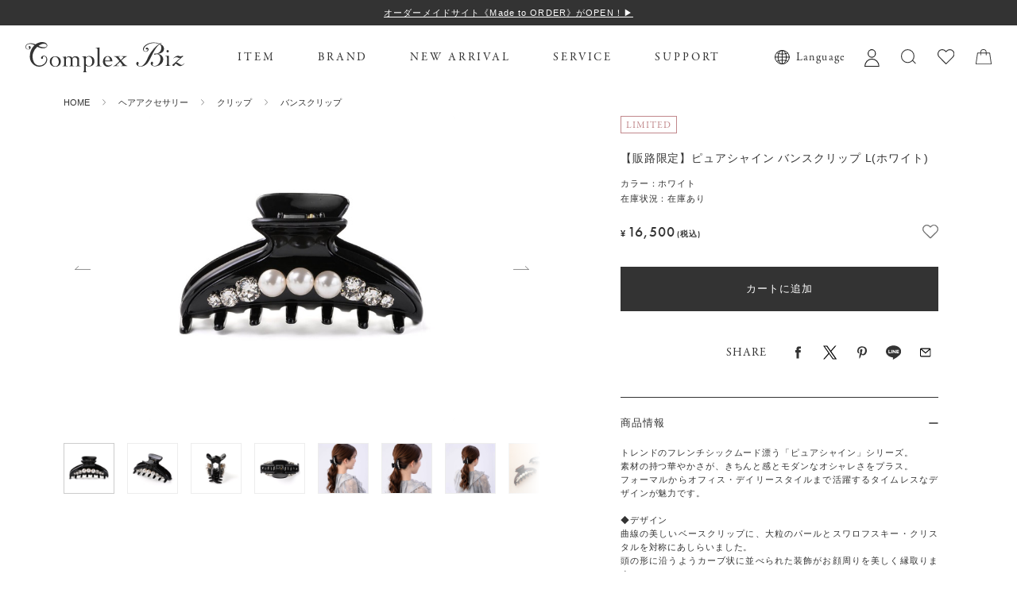

--- FILE ---
content_type: text/html; charset=utf-8
request_url: https://shop.complex-biz.com/Form/Product/ProductDetail.aspx?shop=0&pid=CBZ010-04-0100-02000&cat=100100105
body_size: 44951
content:

<?xml version="1.0" encoding="UTF-8"?>
<!DOCTYPE html>
<html xmlns="http://www.w3.org/1999/xhtml" xml:lang="ja" lang="ja">
<head id="ctl00_Head1"><meta http-equiv="Content-Type" content="text/html; charset=UTF-8" /><title>
	【販路限定】ピュアシャイン バンスクリップ L(ホワイト) | 	バンスクリップ  | COMPLEX BIZ ONLINE SHOP｜コンプレックス ビズ 公式通販
</title><meta http-equiv="Content-Script-Type" content="text/javascript" /><meta name="viewport" content="width=device-width, minimum-scale=1.0, maximum-scale=1.0" /><link rel="icon" type="image/png" sizes="57x57" href="../../Contents/ImagesPkg/favicon/favicon.ico" /><link rel="apple-touch-icon" type="image/png" sizes="57x57" href="../../Contents/ImagesPkg/favicon/apple-touch-icon.png" /><link id="ctl00_lCommonCss" rel="stylesheet" type="text/css" media="screen,print" href="/Css/common_lower.css" /><link id="ctl00_lCommonhfCss" rel="stylesheet" type="text/css" media="screen,print" href="/Css/common_hf.css?20220906" /><link id="ctl00_lPrintCss" rel="stylesheet" type="text/css" media="print" href="/Css/imports/print.css" /><link id="ctl00_lTooltipCss" rel="stylesheet" type="text/css" media="all" href="/Css/tooltip.css" /><link id="ctl00_lGeneralCss" rel="stylesheet" type="text/css" media="screen,print" href="/Css/imports/common_lower.css" /><link id="ctl00_lstaticCss" rel="stylesheet" type="text/css" media="screen,print" href="/Css/imports/static_lower.css" />


<script type="text/javascript" charset="Shift_JIS" src="/Js/w2.js?20211007"></script>
<script type="text/javascript" charset="Shift_JIS" src="/Js/w2.textboxevents.js"></script>

<script type="text/javascript" charset="Shift_JIS" src="/Js/jquery-1.11.1.min.js"></script>

<script type="text/javascript" charset="Shift_JIS" src="/Js/AC_ActiveX.js"></script>
<script type="text/javascript" charset="Shift_JIS" src="/Js/AC_RunActiveContent.js"></script>
<script type="text/javascript" charset="Shift_JIS" src="/Js/common.js"></script>

<link href="/Js/Slick/slick-theme.css" rel="stylesheet" type="text/css">
<link href="/Js/Slick/slick.css" rel="stylesheet" type="text/css">
<script type="text/javascript" src="/Js/Slick/slick.min.js"></script>

<script type="text/javascript" charset="UTF-8" src="/Js/ClientValidateScript.aspx"></script>

<script type="text/javascript" charset="UTF-8" src="/Js/jquery.bxslider.min.js"></script>
<script type="text/javascript" charset="UTF-8" src="/Js/jquery.biggerlink.min.js"></script>
<script type="text/javascript" charset="UTF-8" src="/Js/jquery.heightLine.js"></script>
<script type="text/javascript" charset="UTF-8" src="/Js/jquery.mousewheel.js"></script>
<script type="text/javascript" charset="UTF-8" src="/Js/jquery.jscrollpane.min.js"></script>
<script type="text/javascript" charset="UTF-8" src="/Js/jquery.ah-placeholder.js"></script>
<script type="text/javascript" charset="UTF-8" src="/Js/jquery.matchHeight-min.js"></script>

<script type="text/javascript" charset="UTF-8" src="/Js/function.js?20211007"></script>

<script type="text/javascript" src="/Js/AutoKana/jquery.autoKana.js"></script>
<script type="text/javascript" src="/Js/AutoKana/jquery.autoChangeKana.js"></script>

<!-- あとで消す -->
<link rel="stylesheet" href="https://use.typekit.net/ycb8gbs.css">
<link rel="stylesheet" href="https://use.typekit.net/oim7vic.css">


<!-- Vue, Axios -->
<script src="https://cdn.jsdelivr.net/npm/vue/dist/vue.js"></script>
<script src="https://unpkg.com/axios/dist/axios.min.js"></script>


<script type="text/javascript">
	
	function execAutoKanaWithKanaType(firstName, firstNameKana, lastName, lastNameKana) {
		execAutoKana(
			firstName,
			firstNameKana,
			lastName,
			lastNameKana,
			'FULLWIDTH_HIRAGANA');
	}

	
	function execAutoChangeKanaWithKanaType(firstNameKana, lastNameKana) {
		execAutoChangeKana(
			firstNameKana,
			lastNameKana,
			'FULLWIDTH_HIRAGANA');
	}
</script>

<link id="lsearchResultLayerCss" rel="stylesheet" href="/Css/searchResultLayer.css" type="text/css" media="screen" />



<script type="text/javascript">
<!--
	// ページロード処理
	function pageLoad(sender, args) {
		// ページロード共通処理
		pageLoad_common();

		// function.js実行
		if (typeof initializeFunctionJs == "function") initializeFunctionJs();

		// グローバル切り替え実行
		if (typeof switchGlobalFunction == 'function') switchGlobalFunction();

		// PayPal
		if (typeof InitializePaypal == "function") InitializePaypal(sender, args);

		// body側のpageLoad実行
		if (typeof bodyPageLoad == "function") bodyPageLoad();
	}
//-->
</script>


<link rel="stylesheet" href="/Js/jquery-ui-1.12.1.custom/jquery-ui.css" />
<script src="/Js/jquery-ui-1.12.1.custom/jquery-ui.js"></script>
<script type="text/javascript" charset="UTF-8" src="/Js/mailcomplete.js?20211007"></script>
<script type="text/javascript">
	var mailDomains = getMailDomains("/Contents/MailDomains.xml");
	$(function ()
	{
		$('.mail-domain-suggest').each(function ()
		{
			$(this).mailcomplete();
		});
	});
</script>



<!-- Google Tag Manager -->
<script>(function(w,d,s,l,i){w[l]=w[l]||[];w[l].push({'gtm.start';:new Date().getTime(),event:'gtm.js'});var f=d.getElementsByTagName(s)[0],j=d.createElement(s),dl=l!='dataLayer'?'&l='+l:'';j.async=true;j.src='https://www.googletagmanager.com/gtm.js?id='+i+dl;f.parentNode.insertBefore(j,f);})(window,document,'script','dataLayer','GTM-WC9JD4T');</script>
<!-- End Google Tag Manager -->


<link rel="canonical" href="/Form/Product/ProductDetail.aspx?pid=CBZ010-04-0100-02000" />


	<meta name="Keywords" content="ヘアアクセサリー,クリップ,ヘアアレンジ,コーム,シュシュ,女性,COMPLEX BIZ,コンプレックスビズ" />

<link rel="stylesheet" href="/Css/product_detail.css">



<style type="text/css">
	.VariationPanel
	{
		width:100px;
		border:1px;
		padding:10px 5px 5px 5px;
		margin-right: 15px;
		margin-bottom: 10px;
		border-style:solid;
		border-color: #adb0b0;
		background-color: #f5f7f7;
		float:left
	}
	.VariationPanelSelected
	{
		width:100px;
		border:1px;
		border-style:solid;
		padding:10px 5px 5px 5px;
		margin-right: 15px;
		margin-bottom: 10px;
		background-color: #dbdfdf;
		float:left
	}

	
</style>

		<script src="https://d.shutto-translation.com/trans.js?id=7020"></script>
	
		<!-- LINE Tag Base Code -->
<!-- Do Not Modify -->
<script>
(function(g,d,o){
  g._ltq=g._ltq||[];g._lt=g._lt||function(){g._ltq.push(arguments)};
  var h=location.protocol==='https:'?'https://d.line-scdn.net':'http://d.line-cdn.net';
  var s=d.createElement('script');s.async=1;
  s.src=o||h+'/n/line_tag/public/release/v1/lt.js';
  var t=d.getElementsByTagName('script')[0];t.parentNode.insertBefore(s,t);
    })(window, document);
_lt('init', {
  customerType: 'account',
  tagId: 'c9435034-369a-4faf-8a36-a79a1b959ceb'
});
_lt('send', 'pv', ['c9435034-369a-4faf-8a36-a79a1b959ceb']);
</script>
<noscript>
  <img height="1" width="1" style="display:none"
       src="https://tr.line.me/tag.gif?c_t=lap&t_id=c9435034-369a-4faf-8a36-a79a1b959ceb&e=pv&noscript=1" />
</noscript>
<!-- End LINE Tag Base Code -->

	
		<!-- Google Tag Manager -->
<script>(function(w,d,s,l,i){w[l]=w[l]||[];w[l].push({'gtm.start':
new Date().getTime(),event:'gtm.js'});var f=d.getElementsByTagName(s)[0],
j=d.createElement(s),dl=l!='dataLayer'?'&l='+l:'';j.async=true;j.src=
'https://www.googletagmanager.com/gtm.js?id='+i+dl;f.parentNode.insertBefore(j,f);
})(window,document,'script','dataLayer','GTM-TG7D4C6N');</script>
<!-- End Google Tag Manager -->
	
		<!-- Global site tag (gtag.js) - Google Analytics -->
<script async src="https://www.googletagmanager.com/gtag/js?id=G-HHSM2BVXDH"></script>
<script>
  window.dataLayer = window.dataLayer || [];
  function gtag(){dataLayer.push(arguments);}
  gtag('js', new Date());

  gtag('config', 'G-HHSM2BVXDH');
</script>
	
		<meta name="google-site-verification" content="KyHy_uaSl2itD8PrwygQJGA0jNuoKS5bhOZvR6V1IPg" />
	


<script type="text/javascript">
<!--
	var site_path_root = '/';
//-->
</script>
<script src="https://cdnjs.cloudflare.com/ajax/libs/stickyfill/2.1.0/stickyfill.min.js"></script>
<script type="text/javascript" charset="Shift_JIS" src="/Js/ThickBox/thickbox.js"></script>

<link id="lThickBoxCss" rel="stylesheet" href="/Js/ThickBox/thickbox.css" type="text/css" media="all" />
<meta name="description" content="【販路限定】ピュアシャイン バンスクリップ L(ホワイト)「COMPLEX BIZ（コンプレックス・ビズ）」公式通販サイトはベーシックなものからトレンドを意識した最新デザインまで洗練された上質なヘアアクセサリーを取り揃え！クリップやピン、コームなど種類も豊富です！その他、レディースジュエリーや洋服などのファッションアイテムも！" /><meta property="og:title" /><meta property="og:type" content="article" /><meta property="og:url" content="https://shop.complex-biz.com/Form/Product/ProductDetail.aspx?shop=0&amp;pid=CBZ010-04-0100-02000&amp;cat=100100105" /><meta property="og:image" content="https://shop.complex-biz.com/Contents/ProductImages/0/CBZ010-04-0100-02000_M.jpg" /><meta property="og:site_name" content="COMPLEX BIZ ONLINE SHOP｜コンプレックス ビズ 公式通販" /><meta property="og:description" /></head>
<body onload="">




<form name="aspnetForm" method="post" action="/Form/Product/ProductDetail.aspx?shop=0&amp;pid=CBZ010-04-0100-02000&amp;cat=100100105" id="aspnetForm" onsubmit="return (document.getElementById(&#39;__EVENTVALIDATION&#39;) != null);" onkeypress="return ((event.keyCode != 13) || (window.event.srcElement.type != &#39;text&#39;));">
<div>
<input type="hidden" name="__EVENTTARGET" id="__EVENTTARGET" value="" />
<input type="hidden" name="__EVENTARGUMENT" id="__EVENTARGUMENT" value="" />
<input type="hidden" name="__LASTFOCUS" id="__LASTFOCUS" value="" />
<input type="hidden" name="__VIEWSTATE" id="__VIEWSTATE" value="/[base64]/////[base64]////[base64]/////P///wYIAAAAA3BpZAYJAAAAFENCWjAxMC0wNC0wMTAwLTAyMDAwAfb////8////BgsAAAADdmlkBgwAAAAAAfP////8////Bg4AAAADcG5vBg8AAAABMQHw/////P///wYRAAAAA2NhdAYSAAAACTEwMDEwMDEwNQHt/////P///wYUAAAABHN3cmQJDAAAAAHq/////P///wYXAAAAA2NvbAkMAAAAAef////8////BhoAAAADaW1nBhsAAAABMQHk/////P///wYdAAAABHNvcnQGHgAAAAIxMAHh/////P///wYgAAAABWNpY29uCQwAAAAB3v////z///8GIwAAAANtaW4JDAAAAAHb/////P///wYmAAAAA21heAkMAAAAAdj////8////BikAAAAFZHBjbnQGKgAAAAItMQHV/////P///wYsAAAABHVkbnMGLQAAAAEwAdL////8////Bi8AAAAEZG9zcAkMAAAAAc/////8////BjIAAAAEZnBmbAYzAAAAATABzP////z///8GNQAAAANzZmwJMwAAAAHJ/////P///wY4AAAAA3BnaQkMAAAAAcb////8////BjsAAAADYmlkCQwAAAABw/////z///[base64]/[base64]/jg6rjg4Pjg5cgTCjjg5vjg6/jgqTjg4gpHjtjdGwwMCRDb250ZW50UGxhY2VIb2xkZXIxLT5oSXNTZWxlY3RpbmdWYXJpYXRpb25FeGlzdC5WYWx1ZWUeG3Byb2R1Y3Rfb3B0aW9uX3NldHRpbmdfbGlzdDKDBQABAAAA/////[base64]/////[base64]/44Kk44OrBisAAAAOdGFnX2hhaXJfc3R5bGUQEgAAAAIAAAAJJAAAAAklAAAAEBMAAAACAAAABi4AAAAS44Kr44Op44O844K/[base64]/jgYTmlrkGPwAAAA50YWdfaG93X3RvX3VzZRAcAAAAAgAAAAkkAAAACSUAAAAQHQAAAAIAAAAGQgAAAA/llYblk4Hjgqvjg6njg7wGQwAAABF0YWdfcHJvZHVjdF9jb2xvchAeAAAAAgAAAAkkAAAACSUAAAAQHwAAAAIAAAAGRgAAAA/[base64]/[base64]/[base64]/////w9kAgoPDxYEHjVjdGwwMCRCb2R5SGVhZGVyTWFpbiRCb2R5TWluaUNhcnQyLT5kaXZNaW5pQ2FydC5WYWx1ZWUeOmN0bDAwJEJvZHlIZWFkZXJNYWluJEJvZHlNaW5pQ2FydDItPmRpdk1pbmlDYXJ0RW1wdHkuVmFsdWVlZBYCZg9kFgJmD2QWAmYPFgIfLAL/////D2QCAg9kFhICAQ9kFgJmDxYCHywCAxYGAgEPZBYCZg8VAn4vRm9ybS9Qcm9kdWN0L1Byb2R1Y3RMaXN0LmFzcHg/[base64]/[base64]/////[base64]/[base64]/pmZDlrprjgJHjg5Tjg6XjgqLjgrfjg6PjgqTjg7Mg44OQ44Oz44K544Kv44Oq44OD44OXIEwo44Ob44Ov44Kk44OIKQzjg5vjg6/[base64]/jg6rjg4Pjg5cgTCjjg5vjg6/jgqTjg4gpZAIvDxUCTeOAkOiyqei3r+mZkOWumuOAkeODlOODpeOCouOCt+ODo+OCpOODsyDjg5Djg7Pjgrnjgq/jg6rjg4Pjg5cgTCjjg5vjg6/[base64]/jgoTjgYvjgZXjgYzjgIHjgY3jgaHjgpPjgajmhJ/[base64]/44Or44KS5a++56ew44Gr44GC44GX44KJ44GE44G+44GX44Gf44CCPC9wPg0KDQo8cD7poK3jga7lvaLjgavmsr/jgYbjgojjgYbjgqvjg7zjg5bnirbjgavkuKbjgbnjgonjgozjgZ/oo4Xpo77jgYzjgYrpoZTlkajjgorjgpLnvo7jgZfjgY/[base64]/[base64]/[base64]/jg6vjg5Hjg7zjg4RkAjUPFgIfNmgWAgIBD2QWAmYPFQEAZAI2DxUBFENCWjAxMC0wNC0wMTAwLTAyMDAwZAI3D2QWAmYPFQF8aHR0cHM6Ly9zaG9wLmNvbXBsZXgtYml6LmNvbS9Gb3JtL0lucXVpcnkvSW5xdWlyeUlucHV0LmFzcHg/[base64]////8PZAICDxYCHywC/////w9kAgMPFgIfLAL/////D2QCBA8QDxYEHgtfIURhdGFCb3VuZGcfNmhkZBYAZAIFDxAPFgQfO2cfNmhkZBYAZAIGDxAPFgQfO2cfNmhkZBYAZAIHDxYCHywC/////w9kAggPFgIfLAL/////D2QCCQ8WAh8sAv////[base64]/jg6rjg4Pjg5cgTCjjg5vjg6/[base64]/////w9kAgMPFgIfLAL/////D2QCPg8WAh82aBYCZg8VAgAAZAI/[base64]/[base64]/[base64]/[base64]/jg6rjgrnjgr/[base64]/[base64]/[base64]/jg6rjgrnjgr/[base64]/[base64]/[base64]/[base64]/[base64]/[base64]/[base64]/[base64]/[base64]/[base64]/[base64]/[base64]/[base64]/[base64]/[base64]/[base64]/c2hvcD0wJmFtcDtwaWQ9Q0JaMDMwLTAyLTAxMDAtMjUyMDAmYW1wO2NhdD0xMDAxMDExMTFL44K444On44Kk44OV44Or44Oq44Oc44OzIOODn+ODi+OCpOODvOOCuOODvOOCs+ODvOODoCjjg5Tjg7Pjgq/[base64]/[base64]/[base64]/[base64]/jg6rjg4Pjg5cgTCjjg5vjg6/[base64]/[base64]/[base64]" />
</div>

<script type="text/javascript">
//<![CDATA[
var theForm = document.forms['aspnetForm'];
if (!theForm) {
    theForm = document.aspnetForm;
}
function __doPostBack(eventTarget, eventArgument) {
    if (!theForm.onsubmit || (theForm.onsubmit() != false)) {
        theForm.__EVENTTARGET.value = eventTarget;
        theForm.__EVENTARGUMENT.value = eventArgument;
        theForm.submit();
    }
}
//]]>
</script>


<script src="/WebResource.axd?d=sSD-lInUpnZOen4jeK9-FK3NqnMTQ5o2ptFDZLCPbEiMrxM_4s1HO4oAD9i5RvG86J4cAxUbRlmQ_M-jwFrLTxcbEc6nVQb49cW26prEb7g1&amp;t=638628531619783110" type="text/javascript"></script>


<script src="/ScriptResource.axd?d=1RieFqP4zVYVd46FF709hYdZhnM9CGCFm0CY18unKR7VRwBzXgURuLPFMcZh9BUG37qzKoCsYgbNLWPMAeMymEjNRenRe7qB0GGi6TBKMchsM8-mRXPTuitA5VRwLDLZzK5fOZWdCZj7A1r5u-kv9ig1l0jDOYHwOdKDVYe7QFs1&amp;t=2a9d95e3" type="text/javascript"></script>
<script src="/ScriptResource.axd?d=dEJvAgh1zMu8iuPVeBtatokINIY88ttRjXjCLE9Ddi5D_4Yn_pk7yIgkW7dQA44RyMFiviY2LkV4TTnjYNs-ag2KeS7cTW38wCtoGdnTpgDdFhVaWizgmm8qda7ZmCc3t7tAR6Rat-0QLK3H1hsBjAgP3Gfo5Empp6YaicrLR6xicWAZHkDv1TV85f49tHPz0&amp;t=2a9d95e3" type="text/javascript"></script>
<div>

<input type="hidden" name="__VIEWSTATEGENERATOR" id="__VIEWSTATEGENERATOR" value="1E4D0DCC" />
<input type="hidden" name="__EVENTVALIDATION" id="__EVENTVALIDATION" value="/wEdAAe2aA8rRYnzYKBVLNsE8o+mJ85AwcawoJZUJxx8UwuklnnvFGiU+syp5mGAttmT3Dk4Ez+CItFNL0kflOUliSFLbNqMPNytHwUJSLwV/cNm+EcaKzBZqSHF4CzKOtXW0oI3gnAbvuSjgLfsiDVsnkaGSKsIV+uVxeuhvBH7MKBZ3c1fncXXX96oNrI/QVCi7dw=" />
</div>

<script type="text/javascript">
<!--
	// クリックジャック攻撃対策
	CheckClickJack('/Form/Blank.aspx');
//-->
</script>


<script type="text/javascript">
//<![CDATA[
Sys.WebForms.PageRequestManager._initialize('ctl00$smScriptManager', 'aspnetForm', ['tctl00$BodyHeaderMain$UpdatePanel1','','tctl00$BodyHeaderMain$upUpdatePanel2','','tctl00$BodyHeaderMain$BodyMiniCart$upMiniCart','','tctl00$BodyHeaderMain$BodyMiniCart2$upMiniCart','','tctl00$ContentPlaceHolder1$upUpdatePanel',''], [], [], 90, 'ctl00');
//]]>
</script>



<div id="Header">
<div id="ctl00_BodyHeaderMain_UpdatePanel1">


</div>




<!-- Google Tag Manager (noscript) -->
<noscript><iframe src="https://www.googletagmanager.com/ns.html?id=GTM-WC9JD4T"height="0" width="0"style="display:none;visibility:hidden"></iframe></noscript>
<!-- End Google Tag Manager (noscript) -->


<div id="ctl00_BodyHeaderMain_upUpdatePanel2">



<link rel="stylesheet" href="https://use.typekit.net/oim7vic.css">





<div class="header">

	<div class="head_news" rel="roll" style="background-color: #333333;">
		<ul>
			


<li>
<u><a href="https://shop.complex-biz.com/Page/Made-to-Order2024.aspx">
 オーダーメイドサイト《Made to ORDER》がOPEN！▶︎︎
</a></u>
</li>

	
		</ul>
	</div><!-- /head_news -->


	<div class="head_inner">

		<div class="hamburger_wrap sp_only">
			<div class="hamburger">
				<span class="line1"></span>
				<span class="line2"></span>
				<span class="line3"></span>
			</div>
			<div class="hamburger_inner">
				<div class="hamburger_inner_wrap">
					<div class="hamburger_banner">
						<a href="/gift-guide/">
							<span><img src="/Contents/ImagesPkg/common/ico_gift.svg" alt="ギフトサービスについて"></span>
							<p>ギフトサービスについて</p><span class="arrow"></span>
						</a>
					</div>
					<ul class="hamburger_nav">
						<li>
                            
                            <a href="https://shop.complex-biz.com/Form/Login.aspx?nurl=%2fForm%2fProduct%2fProductDetail.aspx%3fshop%3d0%26pid%3dCBZ010-04-0100-02000%26cat%3d100100105">
                                <span><img src="/Contents/ImagesPkg/common/ico_mypage_black.svg" alt="ログイン"></span>
                                <p>ログイン</p>
                            </a>
                            
						</li>
						<li>
							<a href="/Form/Product/FavoriteList.aspx">
								<span><img src="/Contents/ImagesPkg/common/ico_favorite_black.svg" alt="お気に入り"></span>
								<p>お気に入り</p>
							</a>
						</li>
						<li>
							<a href="/Page/guide.aspx">
								<span><img src="/Contents/ImagesPkg/common/ico_help.svg" alt="ガイド"></span>
								<p>ガイド</p>
							</a>
						</li>
					</ul>
					<div class="hamburger_linkWrap">
						


<ul class="head_link">
	<li class="head_links_dropdown">
		<div class="menu_title pc_only">ITEM</div>
		<div class="menu_title sp_only">CATEGORY</div>
		<div class="sub-menu">
			<div class="menu-inner">
				<ul>
					<li>
						<p class="head_category_ttl dropdown">ヘアアクセサリー<span class="arrow"></span></p>
						<div class="mega_category_list">
							<dl>
								<dd><a href="/Form/Product/ProductList.aspx?cat=100">すべてのアイテム</a></dd>
								<dd><a href="/Form/Product/ProductList.aspx?cat=100100">クリップ</a></dd>
								<dd><a href="/Form/Product/ProductList.aspx?cat=100100103">バナナクリップ</a></dd>
								<dd><a href="/Form/Product/ProductList.aspx?cat=100101">コーム</a></dd>
								<dd><a href="/Form/Product/ProductList.aspx?cat=100102">スティック</a></dd>
								<dd><a href="/Form/Product/ProductList.aspx?cat=100103">マジェステ</a></dd>
								<dd><a href="/Form/Product/ProductList.aspx?cat=100104">ポニー</a></dd>
								<dd><a href="/Form/Product/ProductList.aspx?cat=100104117">ポニーフック</a></dd>
								<dd><a href="/Form/Product/ProductList.aspx?cat=100104116">シュシュ</a></dd>
								<dd><a href="/Form/Product/ProductList.aspx?cat=100105">ヘアバンド</a></dd>
								<dd><a href="/Form/Product/ProductList.aspx?cat=100106">バレッタ</a></dd>
								<dd><a href="/Form/Product/ProductList.aspx?cat=100107">ピン</a></dd>
								<dd><a href="/Form/Product/ProductList.aspx?cat=100108">ツール</a></dd>
								<dd><a href="/Form/Product/ProductList.aspx?cat=100109">OTHERS</a></dd>
							</dl>
						</div>
					</li>
					<li>
						<p class="head_category_ttl">
							<a href="/Form/Product/ProductList.aspx?cat=200">ジュエリー&アクセサリー<span class="arrow"></span></a>
						</p>
						<p class="head_category_ttl">
							<a href="/Form/Product/ProductList.aspx?cat=300">ファッション<span class="arrow"></span></a>
						</p>
					</li>
				</ul>
			</div>
		</div>
	</li>
	<li class="head_links_dropdown brand">
		<div class="menu_title">BRAND</div>
		<div class="sub-menu">
			<div class="menu-inner">
				<ul>
					<li>
						<p class="head_category_ttl">
							<a href="/Form/Product/ProductList.aspx?_brand=01">Complex Biz<span class="arrow"></span></a>
						</p>
						<p class="head_category_ttl">
							<a href="/Form/Product/ProductList.aspx?_brand=03">LUCAS JACK<span class="arrow"></span></a>
						</p>
						<p class="head_category_ttl">
							<a href="/Form/Product/ProductList.aspx?_brand=02">Elaborate<span class="arrow"></span></a>
						</p>
					</li>
				</ul>
			</div>
		</div>
	</li>
	<li class="newarrival">
		<a class="menu_title" href="/Form/Product/ProductList.aspx?cicon=8">NEW ARRIVAL<span class="arrow sp_only"></span></a>
	</li>
	<li class="head_links_dropdown service">
		<div class="menu_title">SERVICE</div>
		<div class="sub-menu">
			<div class="menu-inner">
				<ul>
					<li>
						<p class="head_category_ttl">
							<a href="/gift-guide/">ギフトラッピングについて<span class="arrow"></span></a>
						</p>
						<p class="head_category_ttl">
							<a href="/repair/">修理について<span class="arrow"></span></a>
						</p>
						<p class="head_category_ttl">
							<a href="https://point.rttg.jp/pointclub/" target="blank">RTTGポイントサービス<span class="arrow"></span></a>
						</p>
						<!--
						<p class="head_category_ttl">
							<a href="/Page/onlineclub.aspx">オンライン接客サービス<span class="arrow"></span></a>
						</p>
						-->
						<p class="head_category_ttl">
							<a href="/service/line/">LINEサービス<span class="arrow"></span></a>
						</p>
					</li>
				</ul>
			</div>
		</div>
	</li>
	<li class="head_links_dropdown support">
		<div class="menu_title">SUPPORT</div>
		<div class="sub-menu">
			<div class="menu-inner">
				<ul>
					<li>
						<p class="head_category_ttl">
							<a href="/Page/guide.aspx">ショッピングガイド<span class="arrow"></span></a>
						</p>
						<p class="head_category_ttl">
							<a href="/Page/guide_faq.aspx">よくある質問<span class="arrow"></span></a>
						</p>
						<p class="head_category_ttl">
							<a href="/Form/Inquiry/InquiryInput.aspx">お問い合わせ<span class="arrow"></span></a>
						</p>
						<p class="head_category_ttl">
							<a href="https://www.complex-biz.com/complexbiz/shoplist.html">ショップリスト<span class="arrow"></span></a>
						</p>
					</li>
				</ul>
			</div>
		</div>
	</li>
</ul>


					</div>
					<div class="hamburger_bottom">
						



<ul>
	<li>
		<a href="/service/line/">
		<picture>
			<source media="(max-width: 767px)" srcset="/Contents/ImagesPkg/common/banner_line_sp.jpg"/>
				<img src="/Contents/ImagesPkg/common/banner_line_pc.jpg" alt="友達追加で15%OFFクーポン貰える！LINE">
			</picture>
		</a>
	</li>
	<li>
		<a href="https://point.rttg.jp/pointclub/" target="_blank">
		<picture>
			<source media="(max-width: 767px)" srcset="/Contents/ImagesPkg/common/banner_point_sp.jpg"/>
				<img src="/Contents/ImagesPkg/common/banner_point_pc.jpg" alt="RTTG POINT CLUB">
			</picture>
		</a>
	</li>
		
	<li>
		<a href="/Form/User/MailMagazineRegistInput.aspx">
		<picture>
			<source media="(max-width: 767px)" srcset="/Contents/ImagesPkg/common/banner_mail_sp.jpg"/>
				<img src="/Contents/ImagesPkg/common/banner_mail_pc.jpg" alt="メールマガジン">
			</picture>
		</a>
		
	</li>
</ul>


					</div>
					<div class="hamburger_sns">
						


<ul>
	<li class="sns_insta">
		<a href="https://www.instagram.com/complexbiz_official/" target="_blank">
			<img src="/Contents/ImagesPkg/common/sns_instagram_black.svg" alt="インスタグラム">
		</a>
	</li>
	<li class="sns_twitter">
		<a href="https://twitter.com/COMPLEX_BIZ" target="_blank">
			<img src="/Contents/ImagesPkg/common/sns_twitter_black.svg" alt="twitter">
		</a>
	</li>
	<li class="sns_facebook">
		<a href="https://www.facebook.com/complexbiz/" target="_blank">
			<img src="/Contents/ImagesPkg/common/sns_fb_black.svg" alt="facebook">
		</a>
	</li>
	<li class="sns_line">
		<a href="/service/line/">
			<img src="/Contents/ImagesPkg/common/sns_line_black.svg" alt="LINE">
		</a>
	</li>
	<li class="sns_youtube">
		<a href="https://www.youtube.com/channel/UCtkSWgMhDzKX4ocL0_Kkq6g" target="_blank">
			<img src="/Contents/ImagesPkg/common/sns_youtube_black.svg" alt="YouTube">
		</a>
	</li>
</ul>


					</div>

					<div class="translator-wrap">
						<div class="ico-lang"><img class="" src="/Contents/ImagesPkg/common/ico_lang_black.svg" alt="globe"></div>
						<p class="text" data-stt-ignore>Language : </p>
						<div id="language-select" class="">
							<ul class="lang-list">
                <li data-stt-changelang="ja" data-stt-ignore>日本語</li>
                <li data-stt-changelang="en" data-stt-ignore>English</li>
                <li data-stt-changelang="zh-CN" data-stt-ignore>简体中文</li>
                <li data-stt-changelang="zh-TW" data-stt-ignore>繁體中文</li>
              </ul>
						</div>
					</div>
				</div>
			</div>
		</div>


		<div class="head_logo">
			<a href="/"><img class="top_switch" src="/Contents/ImagesPkg/common/logo_black.svg" alt="コンプレックス ビズ 公式通販"></a>
		</div>

		<div class="head_linkWrap pc_only">
			


<ul class="head_link">
	<li class="head_links_dropdown">
		<div class="menu_title pc_only">ITEM</div>
		<div class="menu_title sp_only">CATEGORY</div>
		<div class="sub-menu">
			<div class="menu-inner">
				<ul>
					<li>
						<p class="head_category_ttl dropdown">ヘアアクセサリー<span class="arrow"></span></p>
						<div class="mega_category_list">
							<dl>
								<dd><a href="/Form/Product/ProductList.aspx?cat=100">すべてのアイテム</a></dd>
								<dd><a href="/Form/Product/ProductList.aspx?cat=100100">クリップ</a></dd>
								<dd><a href="/Form/Product/ProductList.aspx?cat=100100103">バナナクリップ</a></dd>
								<dd><a href="/Form/Product/ProductList.aspx?cat=100101">コーム</a></dd>
								<dd><a href="/Form/Product/ProductList.aspx?cat=100102">スティック</a></dd>
								<dd><a href="/Form/Product/ProductList.aspx?cat=100103">マジェステ</a></dd>
								<dd><a href="/Form/Product/ProductList.aspx?cat=100104">ポニー</a></dd>
								<dd><a href="/Form/Product/ProductList.aspx?cat=100104117">ポニーフック</a></dd>
								<dd><a href="/Form/Product/ProductList.aspx?cat=100104116">シュシュ</a></dd>
								<dd><a href="/Form/Product/ProductList.aspx?cat=100105">ヘアバンド</a></dd>
								<dd><a href="/Form/Product/ProductList.aspx?cat=100106">バレッタ</a></dd>
								<dd><a href="/Form/Product/ProductList.aspx?cat=100107">ピン</a></dd>
								<dd><a href="/Form/Product/ProductList.aspx?cat=100108">ツール</a></dd>
								<dd><a href="/Form/Product/ProductList.aspx?cat=100109">OTHERS</a></dd>
							</dl>
						</div>
					</li>
					<li>
						<p class="head_category_ttl">
							<a href="/Form/Product/ProductList.aspx?cat=200">ジュエリー&アクセサリー<span class="arrow"></span></a>
						</p>
						<p class="head_category_ttl">
							<a href="/Form/Product/ProductList.aspx?cat=300">ファッション<span class="arrow"></span></a>
						</p>
					</li>
				</ul>
			</div>
		</div>
	</li>
	<li class="head_links_dropdown brand">
		<div class="menu_title">BRAND</div>
		<div class="sub-menu">
			<div class="menu-inner">
				<ul>
					<li>
						<p class="head_category_ttl">
							<a href="/Form/Product/ProductList.aspx?_brand=01">Complex Biz<span class="arrow"></span></a>
						</p>
						<p class="head_category_ttl">
							<a href="/Form/Product/ProductList.aspx?_brand=03">LUCAS JACK<span class="arrow"></span></a>
						</p>
						<p class="head_category_ttl">
							<a href="/Form/Product/ProductList.aspx?_brand=02">Elaborate<span class="arrow"></span></a>
						</p>
					</li>
				</ul>
			</div>
		</div>
	</li>
	<li class="newarrival">
		<a class="menu_title" href="/Form/Product/ProductList.aspx?cicon=8">NEW ARRIVAL<span class="arrow sp_only"></span></a>
	</li>
	<li class="head_links_dropdown service">
		<div class="menu_title">SERVICE</div>
		<div class="sub-menu">
			<div class="menu-inner">
				<ul>
					<li>
						<p class="head_category_ttl">
							<a href="/gift-guide/">ギフトラッピングについて<span class="arrow"></span></a>
						</p>
						<p class="head_category_ttl">
							<a href="/repair/">修理について<span class="arrow"></span></a>
						</p>
						<p class="head_category_ttl">
							<a href="https://point.rttg.jp/pointclub/" target="blank">RTTGポイントサービス<span class="arrow"></span></a>
						</p>
						<!--
						<p class="head_category_ttl">
							<a href="/Page/onlineclub.aspx">オンライン接客サービス<span class="arrow"></span></a>
						</p>
						-->
						<p class="head_category_ttl">
							<a href="/service/line/">LINEサービス<span class="arrow"></span></a>
						</p>
					</li>
				</ul>
			</div>
		</div>
	</li>
	<li class="head_links_dropdown support">
		<div class="menu_title">SUPPORT</div>
		<div class="sub-menu">
			<div class="menu-inner">
				<ul>
					<li>
						<p class="head_category_ttl">
							<a href="/Page/guide.aspx">ショッピングガイド<span class="arrow"></span></a>
						</p>
						<p class="head_category_ttl">
							<a href="/Page/guide_faq.aspx">よくある質問<span class="arrow"></span></a>
						</p>
						<p class="head_category_ttl">
							<a href="/Form/Inquiry/InquiryInput.aspx">お問い合わせ<span class="arrow"></span></a>
						</p>
						<p class="head_category_ttl">
							<a href="https://www.complex-biz.com/complexbiz/shoplist.html">ショップリスト<span class="arrow"></span></a>
						</p>
					</li>
				</ul>
			</div>
		</div>
	</li>
</ul>


		</div>

		<div class="translator-wrap pc_only">
			<div class="ico-lang"><img class="top_switch" src="/Contents/ImagesPkg/common/ico_lang_black.svg" alt="globe"></div>
			<p class="text" data-stt-ignore>Language</p>
			<div id="language-select" class="">
				<ul class="lang-list">
          <li data-stt-changelang="ja" data-stt-ignore>日本語</li>
          <li data-stt-changelang="en" data-stt-ignore>English</li>
          <li data-stt-changelang="zh-CN" data-stt-ignore>简体中文</li>
          <li data-stt-changelang="zh-TW" data-stt-ignore>繁體中文</li>
        </ul>
			</div>
		</div>

		<ul class="head_user">
			<li class="head_mypage pc_only">
				
				<a href="https://shop.complex-biz.com/Form/Login.aspx?nurl=%2fForm%2fProduct%2fProductDetail.aspx%3fshop%3d0%26pid%3dCBZ010-04-0100-02000%26cat%3d100100105">
					<img  class="top_switch" src="/Contents/ImagesPkg/common/ico_mypage_black.svg" alt="ログイン">
				</a>
				
			</li>
			<li class="head_searchBox">
				<img  class="top_switch" src="/Contents/ImagesPkg/common/ico_search_black.svg" alt="検索">
			</li>
			<li class="head_favorite">
				<a href="/Form/Product/FavoriteList.aspx">
					<img class="top_switch" src="/Contents/ImagesPkg/common/ico_favorite_black.svg" alt="お気に入り">
				</a>
			</li>
			<li class="head_cart">
				<a href="/Form/Order/CartList.aspx">
					<div class="cart_img">
						<img class="top_switch" src="/Contents/ImagesPkg/common/ico_bag_black.svg" alt="カート">
						<div id="ctl00_BodyHeaderMain_BodyMiniCart_upMiniCart">


		
		
		

		
		

	
</div>


	
					</div>
				</a>
			</li>
		</ul>
	</div>



	<!-- 追従のヘッダー -->
	<div class="header-fixed" id="headerFixed">
		<div class="head_inner">

			<div class="hamburger_wrap sp_only">
				<div class="hamburger">
					<span class="line1"></span>
					<span class="line2"></span>
					<span class="line3"></span>
				</div>
				<div class="hamburger_inner">
					<div class="hamburger_inner_wrap">
						<div class="hamburger_banner">
							<a href="/gift-guide/">
								<span><img src="/Contents/ImagesPkg/common/ico_gift.svg" alt="ギフトサービスについて"></span>
								<p>ギフトサービスについて</p><span class="arrow"></span>
							</a>
						</div>
						<ul class="hamburger_nav">
							<li>
								
								<a href="https://shop.complex-biz.com/Form/Login.aspx?nurl=%2fForm%2fProduct%2fProductDetail.aspx%3fshop%3d0%26pid%3dCBZ010-04-0100-02000%26cat%3d100100105">
									<span><img src="/Contents/ImagesPkg/common/ico_mypage_black.svg" alt="ログイン"></span>
									<p>ログイン</p>
								</a>
								
							</li>
							<li>
								<a href="/Form/Product/FavoriteList.aspx">
									<span><img src="/Contents/ImagesPkg/common/ico_favorite_black.svg" alt="お気に入り"></span>
									<p>お気に入り</p>
								</a>
							</li>
							<li>
								<a href="/Page/guide.aspx">
									<span><img src="/Contents/ImagesPkg/common/ico_help.svg" alt="ガイド"></span>
									<p>ガイド</p>
								</a>
							</li>
						</ul>
						<div class="hamburger_linkWrap">
							


<ul class="head_link">
	<li class="head_links_dropdown">
		<div class="menu_title pc_only">ITEM</div>
		<div class="menu_title sp_only">CATEGORY</div>
		<div class="sub-menu">
			<div class="menu-inner">
				<ul>
					<li>
						<p class="head_category_ttl dropdown">ヘアアクセサリー<span class="arrow"></span></p>
						<div class="mega_category_list">
							<dl>
								<dd><a href="/Form/Product/ProductList.aspx?cat=100">すべてのアイテム</a></dd>
								<dd><a href="/Form/Product/ProductList.aspx?cat=100100">クリップ</a></dd>
								<dd><a href="/Form/Product/ProductList.aspx?cat=100100103">バナナクリップ</a></dd>
								<dd><a href="/Form/Product/ProductList.aspx?cat=100101">コーム</a></dd>
								<dd><a href="/Form/Product/ProductList.aspx?cat=100102">スティック</a></dd>
								<dd><a href="/Form/Product/ProductList.aspx?cat=100103">マジェステ</a></dd>
								<dd><a href="/Form/Product/ProductList.aspx?cat=100104">ポニー</a></dd>
								<dd><a href="/Form/Product/ProductList.aspx?cat=100104117">ポニーフック</a></dd>
								<dd><a href="/Form/Product/ProductList.aspx?cat=100104116">シュシュ</a></dd>
								<dd><a href="/Form/Product/ProductList.aspx?cat=100105">ヘアバンド</a></dd>
								<dd><a href="/Form/Product/ProductList.aspx?cat=100106">バレッタ</a></dd>
								<dd><a href="/Form/Product/ProductList.aspx?cat=100107">ピン</a></dd>
								<dd><a href="/Form/Product/ProductList.aspx?cat=100108">ツール</a></dd>
								<dd><a href="/Form/Product/ProductList.aspx?cat=100109">OTHERS</a></dd>
							</dl>
						</div>
					</li>
					<li>
						<p class="head_category_ttl">
							<a href="/Form/Product/ProductList.aspx?cat=200">ジュエリー&アクセサリー<span class="arrow"></span></a>
						</p>
						<p class="head_category_ttl">
							<a href="/Form/Product/ProductList.aspx?cat=300">ファッション<span class="arrow"></span></a>
						</p>
					</li>
				</ul>
			</div>
		</div>
	</li>
	<li class="head_links_dropdown brand">
		<div class="menu_title">BRAND</div>
		<div class="sub-menu">
			<div class="menu-inner">
				<ul>
					<li>
						<p class="head_category_ttl">
							<a href="/Form/Product/ProductList.aspx?_brand=01">Complex Biz<span class="arrow"></span></a>
						</p>
						<p class="head_category_ttl">
							<a href="/Form/Product/ProductList.aspx?_brand=03">LUCAS JACK<span class="arrow"></span></a>
						</p>
						<p class="head_category_ttl">
							<a href="/Form/Product/ProductList.aspx?_brand=02">Elaborate<span class="arrow"></span></a>
						</p>
					</li>
				</ul>
			</div>
		</div>
	</li>
	<li class="newarrival">
		<a class="menu_title" href="/Form/Product/ProductList.aspx?cicon=8">NEW ARRIVAL<span class="arrow sp_only"></span></a>
	</li>
	<li class="head_links_dropdown service">
		<div class="menu_title">SERVICE</div>
		<div class="sub-menu">
			<div class="menu-inner">
				<ul>
					<li>
						<p class="head_category_ttl">
							<a href="/gift-guide/">ギフトラッピングについて<span class="arrow"></span></a>
						</p>
						<p class="head_category_ttl">
							<a href="/repair/">修理について<span class="arrow"></span></a>
						</p>
						<p class="head_category_ttl">
							<a href="https://point.rttg.jp/pointclub/" target="blank">RTTGポイントサービス<span class="arrow"></span></a>
						</p>
						<!--
						<p class="head_category_ttl">
							<a href="/Page/onlineclub.aspx">オンライン接客サービス<span class="arrow"></span></a>
						</p>
						-->
						<p class="head_category_ttl">
							<a href="/service/line/">LINEサービス<span class="arrow"></span></a>
						</p>
					</li>
				</ul>
			</div>
		</div>
	</li>
	<li class="head_links_dropdown support">
		<div class="menu_title">SUPPORT</div>
		<div class="sub-menu">
			<div class="menu-inner">
				<ul>
					<li>
						<p class="head_category_ttl">
							<a href="/Page/guide.aspx">ショッピングガイド<span class="arrow"></span></a>
						</p>
						<p class="head_category_ttl">
							<a href="/Page/guide_faq.aspx">よくある質問<span class="arrow"></span></a>
						</p>
						<p class="head_category_ttl">
							<a href="/Form/Inquiry/InquiryInput.aspx">お問い合わせ<span class="arrow"></span></a>
						</p>
						<p class="head_category_ttl">
							<a href="https://www.complex-biz.com/complexbiz/shoplist.html">ショップリスト<span class="arrow"></span></a>
						</p>
					</li>
				</ul>
			</div>
		</div>
	</li>
</ul>


						</div>
						<div class="hamburger_bottom">
							



<ul>
	<li>
		<a href="/service/line/">
		<picture>
			<source media="(max-width: 767px)" srcset="/Contents/ImagesPkg/common/banner_line_sp.jpg"/>
				<img src="/Contents/ImagesPkg/common/banner_line_pc.jpg" alt="友達追加で15%OFFクーポン貰える！LINE">
			</picture>
		</a>
	</li>
	<li>
		<a href="https://point.rttg.jp/pointclub/" target="_blank">
		<picture>
			<source media="(max-width: 767px)" srcset="/Contents/ImagesPkg/common/banner_point_sp.jpg"/>
				<img src="/Contents/ImagesPkg/common/banner_point_pc.jpg" alt="RTTG POINT CLUB">
			</picture>
		</a>
	</li>
		
	<li>
		<a href="/Form/User/MailMagazineRegistInput.aspx">
		<picture>
			<source media="(max-width: 767px)" srcset="/Contents/ImagesPkg/common/banner_mail_sp.jpg"/>
				<img src="/Contents/ImagesPkg/common/banner_mail_pc.jpg" alt="メールマガジン">
			</picture>
		</a>
		
	</li>
</ul>


						</div>
						<div class="hamburger_sns">
							


<ul>
	<li class="sns_insta">
		<a href="https://www.instagram.com/complexbiz_official/" target="_blank">
			<img src="/Contents/ImagesPkg/common/sns_instagram_black.svg" alt="インスタグラム">
		</a>
	</li>
	<li class="sns_twitter">
		<a href="https://twitter.com/COMPLEX_BIZ" target="_blank">
			<img src="/Contents/ImagesPkg/common/sns_twitter_black.svg" alt="twitter">
		</a>
	</li>
	<li class="sns_facebook">
		<a href="https://www.facebook.com/complexbiz/" target="_blank">
			<img src="/Contents/ImagesPkg/common/sns_fb_black.svg" alt="facebook">
		</a>
	</li>
	<li class="sns_line">
		<a href="/service/line/">
			<img src="/Contents/ImagesPkg/common/sns_line_black.svg" alt="LINE">
		</a>
	</li>
	<li class="sns_youtube">
		<a href="https://www.youtube.com/channel/UCtkSWgMhDzKX4ocL0_Kkq6g" target="_blank">
			<img src="/Contents/ImagesPkg/common/sns_youtube_black.svg" alt="YouTube">
		</a>
	</li>
</ul>


						</div>

						<div class="translator-wrap">
							<div class="ico-lang"><img class="" src="/Contents/ImagesPkg/common/ico_lang_black.svg" alt="globe"></div>
							<p class="text" data-stt-ignore>Language : </p>
							<div id="language-select" class="">
								<ul class="lang-list">
                  <li data-stt-changelang="ja" data-stt-ignore>日本語</li>
                  <li data-stt-changelang="en" data-stt-ignore>English</li>
                  <li data-stt-changelang="zh-CN" data-stt-ignore>简体中文</li>
                  <li data-stt-changelang="zh-TW" data-stt-ignore>繁體中文</li>
                </ul>
							</div>
						</div>
					</div>
				</div>
			</div>

			<div class="head_logo">
				<a href="/"><img src="/Contents/ImagesPkg/common/logo_black.svg" alt="コンプレックス ビズ 公式通販"></a>
			</div>
			<div class="head_linkWrap pc_only">
				


<ul class="head_link">
	<li class="head_links_dropdown">
		<div class="menu_title pc_only">ITEM</div>
		<div class="menu_title sp_only">CATEGORY</div>
		<div class="sub-menu">
			<div class="menu-inner">
				<ul>
					<li>
						<p class="head_category_ttl dropdown">ヘアアクセサリー<span class="arrow"></span></p>
						<div class="mega_category_list">
							<dl>
								<dd><a href="/Form/Product/ProductList.aspx?cat=100">すべてのアイテム</a></dd>
								<dd><a href="/Form/Product/ProductList.aspx?cat=100100">クリップ</a></dd>
								<dd><a href="/Form/Product/ProductList.aspx?cat=100100103">バナナクリップ</a></dd>
								<dd><a href="/Form/Product/ProductList.aspx?cat=100101">コーム</a></dd>
								<dd><a href="/Form/Product/ProductList.aspx?cat=100102">スティック</a></dd>
								<dd><a href="/Form/Product/ProductList.aspx?cat=100103">マジェステ</a></dd>
								<dd><a href="/Form/Product/ProductList.aspx?cat=100104">ポニー</a></dd>
								<dd><a href="/Form/Product/ProductList.aspx?cat=100104117">ポニーフック</a></dd>
								<dd><a href="/Form/Product/ProductList.aspx?cat=100104116">シュシュ</a></dd>
								<dd><a href="/Form/Product/ProductList.aspx?cat=100105">ヘアバンド</a></dd>
								<dd><a href="/Form/Product/ProductList.aspx?cat=100106">バレッタ</a></dd>
								<dd><a href="/Form/Product/ProductList.aspx?cat=100107">ピン</a></dd>
								<dd><a href="/Form/Product/ProductList.aspx?cat=100108">ツール</a></dd>
								<dd><a href="/Form/Product/ProductList.aspx?cat=100109">OTHERS</a></dd>
							</dl>
						</div>
					</li>
					<li>
						<p class="head_category_ttl">
							<a href="/Form/Product/ProductList.aspx?cat=200">ジュエリー&アクセサリー<span class="arrow"></span></a>
						</p>
						<p class="head_category_ttl">
							<a href="/Form/Product/ProductList.aspx?cat=300">ファッション<span class="arrow"></span></a>
						</p>
					</li>
				</ul>
			</div>
		</div>
	</li>
	<li class="head_links_dropdown brand">
		<div class="menu_title">BRAND</div>
		<div class="sub-menu">
			<div class="menu-inner">
				<ul>
					<li>
						<p class="head_category_ttl">
							<a href="/Form/Product/ProductList.aspx?_brand=01">Complex Biz<span class="arrow"></span></a>
						</p>
						<p class="head_category_ttl">
							<a href="/Form/Product/ProductList.aspx?_brand=03">LUCAS JACK<span class="arrow"></span></a>
						</p>
						<p class="head_category_ttl">
							<a href="/Form/Product/ProductList.aspx?_brand=02">Elaborate<span class="arrow"></span></a>
						</p>
					</li>
				</ul>
			</div>
		</div>
	</li>
	<li class="newarrival">
		<a class="menu_title" href="/Form/Product/ProductList.aspx?cicon=8">NEW ARRIVAL<span class="arrow sp_only"></span></a>
	</li>
	<li class="head_links_dropdown service">
		<div class="menu_title">SERVICE</div>
		<div class="sub-menu">
			<div class="menu-inner">
				<ul>
					<li>
						<p class="head_category_ttl">
							<a href="/gift-guide/">ギフトラッピングについて<span class="arrow"></span></a>
						</p>
						<p class="head_category_ttl">
							<a href="/repair/">修理について<span class="arrow"></span></a>
						</p>
						<p class="head_category_ttl">
							<a href="https://point.rttg.jp/pointclub/" target="blank">RTTGポイントサービス<span class="arrow"></span></a>
						</p>
						<!--
						<p class="head_category_ttl">
							<a href="/Page/onlineclub.aspx">オンライン接客サービス<span class="arrow"></span></a>
						</p>
						-->
						<p class="head_category_ttl">
							<a href="/service/line/">LINEサービス<span class="arrow"></span></a>
						</p>
					</li>
				</ul>
			</div>
		</div>
	</li>
	<li class="head_links_dropdown support">
		<div class="menu_title">SUPPORT</div>
		<div class="sub-menu">
			<div class="menu-inner">
				<ul>
					<li>
						<p class="head_category_ttl">
							<a href="/Page/guide.aspx">ショッピングガイド<span class="arrow"></span></a>
						</p>
						<p class="head_category_ttl">
							<a href="/Page/guide_faq.aspx">よくある質問<span class="arrow"></span></a>
						</p>
						<p class="head_category_ttl">
							<a href="/Form/Inquiry/InquiryInput.aspx">お問い合わせ<span class="arrow"></span></a>
						</p>
						<p class="head_category_ttl">
							<a href="https://www.complex-biz.com/complexbiz/shoplist.html">ショップリスト<span class="arrow"></span></a>
						</p>
					</li>
				</ul>
			</div>
		</div>
	</li>
</ul>


			</div>

			<div class="translator-wrap pc_only">
				<div class="ico-lang"><img src="/Contents/ImagesPkg/common/ico_lang_black.svg" alt="globe"></div>
				<p class="text" data-stt-ignore>Language</p>
				<div id="language-select">
          <ul class="lang-list">
            <li data-stt-changelang="ja" data-stt-ignore>日本語</li>
            <li data-stt-changelang="en" data-stt-ignore>English</li>
            <li data-stt-changelang="zh-CN" data-stt-ignore>简体中文</li>
            <li data-stt-changelang="zh-TW" data-stt-ignore>繁體中文</li>
          </ul>
				</div>
				<script>
					$('.translator-wrap').on("click mouseenter", function(e) {
						if ($("#language-select").hasClass('show')) {
							$(this).toggleClass('show');
						}
					});
				</script>
			</div>

			<ul class="head_user">
				<li class="head_mypage pc_only">
					
					<a href="https://shop.complex-biz.com/Form/Login.aspx?nurl=%2fForm%2fProduct%2fProductDetail.aspx%3fshop%3d0%26pid%3dCBZ010-04-0100-02000%26cat%3d100100105">
						<img src="/Contents/ImagesPkg/common/ico_mypage_black.svg" alt="ログイン">
					</a>
					
				</li>
				<li class="head_searchBox">
					<img src="/Contents/ImagesPkg/common/ico_search_black.svg" alt="検索">
				</li>
				<li class="head_favorite">
					<a href="/Form/Product/FavoriteList.aspx">
						<img src="/Contents/ImagesPkg/common/ico_favorite_black.svg" alt="お気に入り">
					</a>
				</li>
				<li class="head_cart">
					<a href="/Form/Order/CartList.aspx">
						<div class="cart_img">
							<img src="/Contents/ImagesPkg/common/ico_bag_black.svg" alt="カート">
							<div id="ctl00_BodyHeaderMain_BodyMiniCart2_upMiniCart">


		
		
		

		
		

	
</div>



						</div>
					</a>
				</li>
			</ul>
		</div>
	</div>


	<div id="HeadSearch">
		<div class="HeadSearch_overlay"></div>
		<div class="wrapSearch">
			<div class="HeadSearch_close">
				<img src="/Contents/ImagesPkg/common/close_black.svg" alt="閉じる">
			</div>
			<p class="head_searchBox_ttl">SEARCH</p>
			<div class="head_searchBox_textBox">
					<input name="ctl00$BodyHeaderMain$tbSearchWord" type="text" maxlength="250" id="ctl00_BodyHeaderMain_tbSearchWord" onkeypress="if (event.keyCode==13){__doPostBack(&#39;ctl00$BodyHeaderMain$lbSearch&#39;,&#39;&#39;); return false;}" placeholder="キーワード検索" />
				<div class="btnSearch">
					<a id="ctl00_BodyHeaderMain_lbSearch" href="javascript:__doPostBack(&#39;ctl00$BodyHeaderMain$lbSearch&#39;,&#39;&#39;)">
						<img src="/Contents/ImagesPkg/common/ico_search_black.svg" />
					</a>
				</div>
			</div>
			<ul class="head_searchBox_keyword">
				


<li>
	<a href="https://shop.complex-biz.com/Page/Made-to-Order2024.aspx">カラーオーダー</a>
</li>
<li>
	<a href="https://shop.complex-biz.com/Form/Product/ProductList.aspx?shop=0&cat=100&dpcnt=32&img=1&sort=10&swrd=限定&udns=0&fpfl=0&sfl=0&pno=1">限定アイテム</a>
</li>
<li>
	<a href="https://shop.complex-biz.com/Form/Product/ProductList.aspx?shop=0&cat=&dpcnt=32&img=1&sort=10&swrd=basic-items&udns=0&fpfl=0&sfl=0&pno=1">ベストセラー</a>
</li>


			</ul>
		</div>
		<p class="advanceSearch"><a href="/Page/AdvancedSearch.aspx">詳しく検索</a></p>
	</div>
</div>






</div>



</div><!--Header-->


	<div id="Contents">
		
		


<script type="text/javascript" language="javascript">
	function bodyPageLoad() {
		if (Sys.WebForms == null) return;
		var isAsyncPostback = Sys.WebForms.PageRequestManager.getInstance().get_isInAsyncPostBack();
	}
</script>


<div class="productDetail">


<div id="secondary">


</div>
<div id="divTopArea">


</div>

<div id="primary">



<input type="hidden" name="ctl00$ContentPlaceHolder1$hfIsRedirectAfterAddProduct" id="ctl00_ContentPlaceHolder1_hfIsRedirectAfterAddProduct" value="その他" />





<!--▽ 上部カテゴリバー ▽-->
<div id="breadcrumb">
	<ul><li><a href="https://shop.complex-biz.com/">HOME</a></li>

	<li>
		<img src="/Contents/ImagesPkg/common/arrow_right.svg" alt="">
		<a href='/Form/Product/ProductList.aspx?shop=0&amp;cat=100&amp;dpcnt=32&amp;img=1&amp;sort=10&amp;udns=0&amp;fpfl=0&amp;sfl=0&amp;pno=1'>ヘアアクセサリー</a>
	</li>

	<li>
		<img src="/Contents/ImagesPkg/common/arrow_right.svg" alt="">
		<a href='/Form/Product/ProductList.aspx?shop=0&amp;cat=100100&amp;dpcnt=32&amp;img=1&amp;sort=10&amp;udns=0&amp;fpfl=0&amp;sfl=0&amp;pno=1'>クリップ</a>
	</li>

	<li>
		<img src="/Contents/ImagesPkg/common/arrow_right.svg" alt="">
		<a href='/Form/Product/ProductList.aspx?shop=0&amp;cat=100100105&amp;dpcnt=32&amp;img=1&amp;sort=10&amp;udns=0&amp;fpfl=0&amp;sfl=0&amp;pno=1'>バンスクリップ</a>
	</li>
</ul>


</div>
<!--△ 上部カテゴリバー △-->
<div id="dvProductDetailArea">

<div id="ctl00_ContentPlaceHolder1_upUpdatePanel">

	
<div class="product_flex">
<div class="product_imgWrap">

	<div class="product_imgSticy">
		<div class="product_sliderWrap">
			
				
			
			<ul id="" class="product_img">
			
					<li class="ChangesByVariation">
					<!-- 商品画像 -->
					<img  id="" src="/Contents/ProductImages/0/CBZ010-04-0100-02000_LL.jpg" border="0" alt="【販路限定】ピュアシャイン バンスクリップ L(ホワイト)" class="" />
				</li>
				
				<!-- バリエーション画像一覧 -->
				
				
				
	
				
	
			<!-- サブ画像一覧 -->
				
				
				
				
				
				<li>
					<img class="zoomTarget" src="/Contents/ProductSubImages/0/CBZ010-04-0100-02000_sub01_LL.jpg" data-image="/Contents/ProductSubImages/0/CBZ010-04-0100-02000_sub01_LL.jpg" data-zoom-image="/Contents/ProductSubImages/0/CBZ010-04-0100-02000_sub01_LL.jpg" />
				</li>
				
				<li>
					<img class="zoomTarget" src="/Contents/ProductSubImages/0/CBZ010-04-0100-02000_sub02_LL.jpg" data-image="/Contents/ProductSubImages/0/CBZ010-04-0100-02000_sub02_LL.jpg" data-zoom-image="/Contents/ProductSubImages/0/CBZ010-04-0100-02000_sub02_LL.jpg" />
				</li>
				
				<li>
					<img class="zoomTarget" src="/Contents/ProductSubImages/0/CBZ010-04-0100-02000_sub03_LL.jpg" data-image="/Contents/ProductSubImages/0/CBZ010-04-0100-02000_sub03_LL.jpg" data-zoom-image="/Contents/ProductSubImages/0/CBZ010-04-0100-02000_sub03_LL.jpg" />
				</li>
				
				<li>
					<img class="zoomTarget" src="/Contents/ProductSubImages/0/CBZ010-04-0100-02000_sub04_LL.jpg" data-image="/Contents/ProductSubImages/0/CBZ010-04-0100-02000_sub04_LL.jpg" data-zoom-image="/Contents/ProductSubImages/0/CBZ010-04-0100-02000_sub04_LL.jpg" />
				</li>
				
				<li>
					<img class="zoomTarget" src="/Contents/ProductSubImages/0/CBZ010-04-0100-02000_sub05_LL.jpg" data-image="/Contents/ProductSubImages/0/CBZ010-04-0100-02000_sub05_LL.jpg" data-zoom-image="/Contents/ProductSubImages/0/CBZ010-04-0100-02000_sub05_LL.jpg" />
				</li>
				
				<li>
					<img class="zoomTarget" src="/Contents/ProductSubImages/0/CBZ010-04-0100-02000_sub06_LL.jpg" data-image="/Contents/ProductSubImages/0/CBZ010-04-0100-02000_sub06_LL.jpg" data-zoom-image="/Contents/ProductSubImages/0/CBZ010-04-0100-02000_sub06_LL.jpg" />
				</li>
				
				<li>
					<img class="zoomTarget" src="/Contents/ProductSubImages/0/CBZ010-04-0100-02000_sub07_LL.jpg" data-image="/Contents/ProductSubImages/0/CBZ010-04-0100-02000_sub07_LL.jpg" data-zoom-image="/Contents/ProductSubImages/0/CBZ010-04-0100-02000_sub07_LL.jpg" />
				</li>
				
				<li>
					<img class="zoomTarget" src="/Contents/ProductSubImages/0/CBZ010-04-0100-02000_sub08_LL.jpg" data-image="/Contents/ProductSubImages/0/CBZ010-04-0100-02000_sub08_LL.jpg" data-zoom-image="/Contents/ProductSubImages/0/CBZ010-04-0100-02000_sub08_LL.jpg" />
				</li>
				
				
				
	
				<!--
				<div class="btnDetailpopUp">
				<a href="javascript:show_popup_window(&#39;/Form/Product/ProductDetailSubImage.aspx?shop=0&amp;pid=CBZ010-04-0100-02000&#39;, 660, 540, false, false, &#39;ProductImage&#39;)" class="btn btn-mini btn-inverse">詳細画像はこちら</a>
				</div>
				-->
			</ul><!-- detailImage -->
			<ul id="" class="product_thumbImg">
			
				<li class="ChangesByVariation">
					<!-- 商品画像 -->
					<img  id="" src="/Contents/ProductImages/0/CBZ010-04-0100-02000_LL.jpg" border="0" alt="【販路限定】ピュアシャイン バンスクリップ L(ホワイト)" class="" />
				</li>
				
	
			<!-- サブ画像一覧 -->
				
				
				
				
				
				<li>
					<img class="zoomTarget" src="/Contents/ProductSubImages/0/CBZ010-04-0100-02000_sub01_LL.jpg" data-image="/Contents/ProductSubImages/0/CBZ010-04-0100-02000_sub01_LL.jpg" data-zoom-image="/Contents/ProductSubImages/0/CBZ010-04-0100-02000_sub01_LL.jpg" />
				</li>
				
				<li>
					<img class="zoomTarget" src="/Contents/ProductSubImages/0/CBZ010-04-0100-02000_sub02_LL.jpg" data-image="/Contents/ProductSubImages/0/CBZ010-04-0100-02000_sub02_LL.jpg" data-zoom-image="/Contents/ProductSubImages/0/CBZ010-04-0100-02000_sub02_LL.jpg" />
				</li>
				
				<li>
					<img class="zoomTarget" src="/Contents/ProductSubImages/0/CBZ010-04-0100-02000_sub03_LL.jpg" data-image="/Contents/ProductSubImages/0/CBZ010-04-0100-02000_sub03_LL.jpg" data-zoom-image="/Contents/ProductSubImages/0/CBZ010-04-0100-02000_sub03_LL.jpg" />
				</li>
				
				<li>
					<img class="zoomTarget" src="/Contents/ProductSubImages/0/CBZ010-04-0100-02000_sub04_LL.jpg" data-image="/Contents/ProductSubImages/0/CBZ010-04-0100-02000_sub04_LL.jpg" data-zoom-image="/Contents/ProductSubImages/0/CBZ010-04-0100-02000_sub04_LL.jpg" />
				</li>
				
				<li>
					<img class="zoomTarget" src="/Contents/ProductSubImages/0/CBZ010-04-0100-02000_sub05_LL.jpg" data-image="/Contents/ProductSubImages/0/CBZ010-04-0100-02000_sub05_LL.jpg" data-zoom-image="/Contents/ProductSubImages/0/CBZ010-04-0100-02000_sub05_LL.jpg" />
				</li>
				
				<li>
					<img class="zoomTarget" src="/Contents/ProductSubImages/0/CBZ010-04-0100-02000_sub06_LL.jpg" data-image="/Contents/ProductSubImages/0/CBZ010-04-0100-02000_sub06_LL.jpg" data-zoom-image="/Contents/ProductSubImages/0/CBZ010-04-0100-02000_sub06_LL.jpg" />
				</li>
				
				<li>
					<img class="zoomTarget" src="/Contents/ProductSubImages/0/CBZ010-04-0100-02000_sub07_LL.jpg" data-image="/Contents/ProductSubImages/0/CBZ010-04-0100-02000_sub07_LL.jpg" data-zoom-image="/Contents/ProductSubImages/0/CBZ010-04-0100-02000_sub07_LL.jpg" />
				</li>
				
				<li>
					<img class="zoomTarget" src="/Contents/ProductSubImages/0/CBZ010-04-0100-02000_sub08_LL.jpg" data-image="/Contents/ProductSubImages/0/CBZ010-04-0100-02000_sub08_LL.jpg" data-zoom-image="/Contents/ProductSubImages/0/CBZ010-04-0100-02000_sub08_LL.jpg" />
				</li>
				
				
				
	
			</ul><!-- detailImage -->
		</div>
		
	</div>
</div>
<div class="product_info">
	<!-- 商品アイコン -->
	<ul class="product_info_icons">
		
		
		
		<li class="icon icon-07">LIMITED</li>
		
		
		
		

		

	</ul>
	<!-- 商品名 -->
	<h2 class="product_info_name">【販路限定】ピュアシャイン バンスクリップ L(ホワイト)</h2>


	<div class="product_info_stock">
		<p class="product_info_stock_txt color">
			カラー<span>：</span>ホワイト
		</p>

		<!--在庫文言表示-->
		
				<p class="product_info_stock_txt">
				在庫状況：在庫あり
				</p>
			<div class="product_info_stock_stock">
		
	</div><!-- True -->
	
	<div class="product_info_error">
		<p class="error"></p>
		<div class="error"></div>
		<p class="error"></p>
	</div>

	</div>

	
	<div class="product_info_priceArea">
		<!-- 商品価格・税区分・加算ポイント -->
		
		
		
		
		
		
		
		
		
		
		<div class="product_info_price">
			<p class="price_nomal"><span class="yen">&yen;</span><span class="price">16,500</span><span class="tax">(税込)</span></p>
		</div>
		
		
			
		
		
		
		
		
		<a id="ctl00_ContentPlaceHolder1_lbAddFavorite" class="product_info_favorite" href="javascript:__doPostBack(&#39;ctl00$ContentPlaceHolder1$lbAddFavorite&#39;,&#39;&#39;)">
				<img src="/Contents/ImagesPkg/product/icon_heart_before.svg">
			</a>
		
	</div>

	
	<div class="product_info_supple_wrap">
	<p class="product_info_supple_spTtl sp_only">選択してください<span class="product_info_supple_spTtl_close"></span></p>
	
	</div>




	<!-- カート投入リンク -->
	<div class="product_info_cartBtn sp_fixed_cv">
		<div class="sp_fixed_cv_price">
			
			
			
			
			
			
			
			
			
			
			<div class="product_info_price">
				<p class="price_nomal"><span class="yen">&yen;</span><span class="price">16,500</span><span class="tax">(税込)</span></p>
			</div>
			
			
			
			
			
		</div>
		<div class="sp_fixed_cv_btnWrap">
			<a href="javascript:void(0)" class="sp_fixed_cv_btn_supple btn">カートに追加<br><span>(オプション選択)</span></a>
			<a onclick="return add_cart_check();" id="ctl00_ContentPlaceHolder1_lbCartAdd" class="btn btn-mid btn-inverse addCart" href="javascript:__doPostBack(&#39;ctl00$ContentPlaceHolder1$lbCartAdd&#39;,&#39;&#39;)">
			カートに追加
			</a>
			
			
			
		</div>
		<!--再入荷通知メール申し込みボタン表示-->
			
			<!-- False -->

			<!--販売開始通知メール申し込みボタン表示-->
			
			<!-- False -->

			<!-- 再販売通知メール申し込みボタン表示 -->
			
			
			
	</div>


	<dl class="product_info_sns">
		<dt>SHARE</dt>
		<dd class="sns_fb"><a href="https://www.facebook.com/sharer/sharer.php?u=https://shop.complex-biz.com/Form/Product/ProductDetail.aspx?pid=CBZ010-04-0100-02000"><img src="/Contents/ImagesPkg/product/ico_fb.svg" alt=""></a></dd>
		<dd class="sns_tw"><a href="https://twitter.com/share?url=https://shop.complex-biz.com/Form/Product/ProductDetail.aspx?pid=CBZ010-04-0100-02000&text=【販路限定】ピュアシャイン バンスクリップ L(ホワイト)"><img src="/Contents/ImagesPkg/product/ico_twitter.svg" alt=""></a></dd>
		<dd class="sns_pin"><a href="javascript:void(0)"><img src="/Contents/ImagesPkg/product/ico_pinterest.svg" alt=""></a></dd>
		<dd class="sns_line"><a href="https://social-plugins.line.me/lineit/share?url=https://shop.complex-biz.com/Form/Product/ProductDetail.aspx?pid=CBZ010-04-0100-02000"><img src="/Contents/ImagesPkg/product/ico_line.svg" alt=""></a></dd>
		<dd class="sns_mail"><a href="mailto:?body=【販路限定】ピュアシャイン バンスクリップ L(ホワイト)%0D%0Ahttps://shop.complex-biz.com/Form/Product/ProductDetail.aspx?shop=0&pid=CBZ010-04-0100-02000 "><img src="/Contents/ImagesPkg/product/ico_mail.svg" alt=""></a></dd>
	</dl>

	<script>
		$(function(){
			$('.sns_pin a').click(function() {
				console.log('aaaaa');
				window.location.href = 'http://pinterest.com/pin/create/button/?url=https://shop.complex-biz.com/Form/Product/ProductDetail.aspx?pid=CBZ010-04-0100-02000&media=<img  id="" src="/Contents/ProductImages/0/CBZ010-04-0100-02000_LL.jpg" border="0" alt="【販路限定】ピュアシャイン バンスクリップ L(ホワイト)" class="" />';
			});
		});


	</script>
	<!-- キャッチコピー -->
	 <h3></h3> 

	<!-- 販売期間 -->
	
	
	
			
		<!-- 商品詳細1 -->
<div id="detailTwo">

</div>

	<div class="product_info_video">
	    <div class="vsm-goods">
        <div class="ecbn-selection-widget" data-type="goods" data-selection="movie_product" data-goods-hidden-id="hidden_goods" data-userid="e50a0c00-3806-4b9d-bff1-f4a150b18180" style="display:none;" data-video-autoplay="true"></div>
        <script type="text/javascript" src="https://www.visumo.jp/MediaManagement/WebApi/ecbn-selection-widget.js" defer></script>
    </div>
		</div>
		
	<!-- 商品詳細2 -->
	<div class="product_info_detail acd">
		<div class="acd_ttl open">商品情報<span class="plus"></span></div>
		<div class="acd_item">
			<p>トレンドのフレンチシックムード漂う「ピュアシャイン」シリーズ。</p>

<p>素材の持つ華やかさが、きちんと感とモダンなオシャレさをプラス。<br />
フォーマルからオフィス・デイリースタイルまで活躍するタイムレスなデザインが魅力です。</p>
<p>&nbsp;</p>
<p>◆デザイン</p>

<p>曲線の美しいベースクリップに、大粒のパールとスワロフスキー・クリスタルを対称にあしらいました。</p>

<p>頭の形に沿うようカーブ状に並べられた装飾がお顔周りを美しく縁取ります。</p>

<p>気分に合わせて選べる２つのサイズでラインナップ。</p>

<p>&nbsp;</p>

<p>◆アイテム</p>

<p>ホールド力抜群のバンスクリップは、ロングの方はもちろんボブスタイルの方にもおすすめ。<br />
テクニックいらずで華やかスタイルが完成するため、ギフトにも喜ばれるアイテムです。</p>

<p>&nbsp;</p>

<p>※樹脂素材に小さな黒点が入ることがありますが原料に含まれるもので汚れではありません。ご了承ください。</p><p>※お使いのディスプレイにより色味が異なって見える場合がございます。</p>
		</div>
	</div>

	
	<div class="product_info_video">
		<div class="vsm-goods">
		<div class="ecbn-selection-widget" data-type="goods" data-selection="movie" data-goods-hidden-id="hidden_goods" data-userid="e50a0c00-3806-4b9d-bff1-f4a150b18180" style="display:none;" data-video-autoplay="true"></div>
        <script type="text/javascript" src="https://www.visumo.jp/MediaManagement/WebApi/ecbn-selection-widget.js" defer></script>
		</div> 
	</div>

	<table class="product_info_table">
		<tbody>
			<tr>
				<th>ブランド</th>
				<td>
				
					Complex Biz
				
				</td>
			</tr>
			<tr>
				<th>サイズ</th>
				<td>約4.5&#215;9.0cm</td>
			</tr>
			<tr>
				<th>品番</th>
				<td>CBZ010-04-0100-02000</td>
			</tr>
			<tr>
				<th>素材</th>
				<td>ベース：樹脂(アセテート)　装飾：スワロフスキー・クリスタル、スワロフスキー・クリスタル パール、メタルパーツ</td>
			</tr>
			
		</tbody>
	</table>
	<script> 
		(function() { 
		  var productId = 'CBZ010-04-0100-02000';
		  if (productId) { 
			  var input = document.createElement('input'); 
			  input.type = 'hidden'; 
			  input.name = 'hidden_goods'; 
			  input.id = 'hidden_goods'; 
			  input.value = decodeURIComponent(productId); 
			  document.body.appendChild(input); 
		  } 
		}()); 
	</script> 
	<!-- お問い合わせリンク -->
	<p class="ChangesByVariation product_info_inquiry">
		<a href="https://shop.complex-biz.com/Form/Inquiry/InquiryInput.aspx?shop=0&amp;pid=CBZ010-04-0100-02000&amp;vid=CBZ010-04-0100-02000">この商品に関する問い合わせ</a>
	</p>

	<!-- ホームページリンク -->
	

	<!-- 問い合わせメールリンク -->
	

	<!-- 電話問い合わせ -->
	


	<!-- 商品クロスセル一覧 -->


<div id="dvCrossSell" class="product_info_otherVari">
	<p class="product_info_otherVari_ttl">VARIATIONS<span>カラーバリエーション</span></p>
	<ul class="otherVari">

		<li class="otherVari_item">
			
			<a href="/Form/Product/ProductDetail.aspx?shop=0&amp;pid=CBZ010-04-0100-35600&amp;cat=100100105">
				
				
				<div class="otherVari_item_img">
					<img  id="picture" src="/Contents/ProductImages/0/CBZ010-04-0100-35600_M.jpg" border="0" alt="【販路限定】ピュアシャイン バンスクリップ L(ライトベージュ)" class="" />
				</div>
				
			</a>
			
			
				
			
			
				
			
			
				
			
			
				
			
			
			
			
		</li>

	</ul>
</div>



<div class="product_info_banner">
	<a href="/gift-guide/">
		<picture>
			<source media="(max-width: 767px)" srcset="/Contents/ImagesPkg/product/product_banner_gift_sp.png" />
			<img src="/Contents/ImagesPkg/product/product_banner_gift_pc.png" alt="">
		</picture>
	</a>
	<a href="/Page/gift-ticket.aspx">
		<picture>
			<source media="(max-width: 767px)" srcset="/Contents/ImagesPkg/product/product_banner_sgift_sp.png" />
			<img src="/Contents/ImagesPkg/product/product_banner_sgift_pc.png" alt="">
		</picture>
	</a>
</div>

<div id="">


	
	
	


<div class="ChangesByVariation">

</div>


<div class="ChangesByVariation">
<div class="productSellInfo">

<!-- バリエーション選択 -->
<div class="selectValiation">

</div>



<!-- 注文数量指定 -->
<div class="productAmount" style="display: none;">
注文数：<input name="ctl00$ContentPlaceHolder1$tbCartAddProductCount" type="text" value="1" maxlength="3" onchange="javascript:setTimeout(&#39;__doPostBack(\&#39;ctl00$ContentPlaceHolder1$tbCartAddProductCount\&#39;,\&#39;\&#39;)&#39;, 0)" onkeypress="if (WebForm_TextBoxKeyHandler(event) == false) return false;" id="ctl00_ContentPlaceHolder1_tbCartAddProductCount" style="width:28px;text-align:center;" />
</div>



</div><!-- False -->
</div><!-- productSellInfo -->
</div>


<div>
<p id="addFavoriteTip" class="toolTip" style="display: none;">
	<span id="txt-tooltip"></span>
	<a href="/Form/Product/FavoriteList.aspx" class="btn btn-mini btn-inverse">お気に入り一覧</a>
</p>
</div>





<!--在庫表表示-->
<div id="dvProductStock">

</div>












	


<!-- 商品詳細3 -->
<div id="detailThree">

</div>
	
<!-- 商品詳細4 -->
<div id="detailFour">

</div>



</div>
</div>

<!-- 商品アップセル一覧 -->


<div id="dvUpSell" class="product_btm_itemList recommend">
<p class="product_btm_itemList_ttl">RECOMMENDED</p>
<ul class="btm_itemList">

<li class="btm_itemList_item">
	
		
	
	<div class="btm_itemList_item_img">
		<a href="/Form/Product/ProductDetail.aspx?shop=0&amp;pid=CBZ010-04-0099-02000&amp;cat=100100105">
		<img  id="picture" src="/Contents/ProductImages/0/CBZ010-04-0099-02000_M.jpg" border="0" alt="【販路限定】ピュアシャイン バンスクリップ S(ホワイト)" class="" /></a>
	</div>
	<p class="btm_itemList_item_name"><a href="/Form/Product/ProductDetail.aspx?shop=0&amp;pid=CBZ010-04-0099-02000&amp;cat=100100105">【販路限定】ピュアシャイン バンスクリップ S(ホワイト)</a></p>
	
	
		
	
	
		
	
	
		
	
	
		<div class="btm_itemList_item_price">
			<p class="price_nomal"><span class="yen">&yen;</span>11,000<span class="tax">(税込)</span></p>
		</div>
	
	
	
	
	
</li>

<li class="btm_itemList_item">
	
		<span class="soldout">SOLD OUT</span>
	
	<div class="btm_itemList_item_img">
		<a href="/Form/Product/ProductDetail.aspx?shop=0&amp;pid=CBZ045-03-0082-02000&amp;cat=100106121">
		<img  id="picture" src="/Contents/ProductImages/0/CBZ045-03-0082-02000_M.jpg" border="0" alt="【Web限定】ピュアシャイン スリムバレッタ(ホワイト)" class="" /></a>
	</div>
	<p class="btm_itemList_item_name"><a href="/Form/Product/ProductDetail.aspx?shop=0&amp;pid=CBZ045-03-0082-02000&amp;cat=100106121">【Web限定】ピュアシャイン スリムバレッタ(ホワイト)</a></p>
	
	
		
	
	
		
	
	
		
	
	
		<div class="btm_itemList_item_price">
			<p class="price_nomal"><span class="yen">&yen;</span>13,200<span class="tax">(税込)</span></p>
		</div>
	
	
	
	
	
</li>

<li class="btm_itemList_item">
	
		
	
	<div class="btm_itemList_item_img">
		<a href="/Form/Product/ProductDetail.aspx?shop=0&amp;pid=CBZ050-01-0033-02200&amp;cat=100107122">
		<img  id="picture" src="/Contents/ProductImages/0/CBZ050-01-0033-02200_M.jpg" border="0" alt="パール ロングピン(パールホワイト)" class="" /></a>
	</div>
	<p class="btm_itemList_item_name"><a href="/Form/Product/ProductDetail.aspx?shop=0&amp;pid=CBZ050-01-0033-02200&amp;cat=100107122">パール ロングピン(パールホワイト)</a></p>
	
	
		
	
	
		
	
	
		
	
	
		<div class="btm_itemList_item_price">
			<p class="price_nomal"><span class="yen">&yen;</span>14,300<span class="tax">(税込)</span></p>
		</div>
	
	
	
	
	
</li>

</ul>
</div>



</div>

<br />



		<div id="dvTopRanking" class="product_btm_itemList newrarival">
		<p class="product_btm_itemList_ttl">NEW ARRIVAL</p>
		<ul class="btm_itemList">
	
		<li class="btm_itemList_item">
			
			
			
			<div class="btm_itemList_item_img">
				
<div>
<a href='/Form/Product/ProductDetail.aspx?shop=0&amp;pid=CBZ030-02-0092-09000&amp;cat=100101111'>
	<img  id="picture" src="/Contents/ProductImages/0/CBZ030-02-0092-09000_L.jpg" border="0" alt="クリスタルシャイニー イージーコーム(ブラック)" class="" />
</a>






</div>
				
			</div>
			<p class="btm_itemList_item_name"><a href="/Form/Product/ProductDetail.aspx?shop=0&amp;pid=CBZ030-02-0092-09000&amp;cat=100101111">クリスタルシャイニー イージーコーム(ブラック)</a></p>
			
			

			
			
			

			
			

			
			<div class="btm_itemList_item_price">
				<p class="price_nomal"><span class="yen">&yen;</span><span class="price">27,500</span><span class="tax">(税込)</span></p>
			</div>

			
			
			
			
		</li>
		
		<li class="btm_itemList_item">
			
			
			
			<div class="btm_itemList_item_img">
				
<div>
<a href='/Form/Product/ProductDetail.aspx?shop=0&amp;pid=CBZ030-02-0099-09000&amp;cat=100101111'>
	<img  id="picture" src="/Contents/ProductImages/0/CBZ030-02-0099-09000_L.jpg" border="0" alt="ダブルリボン ミニイージーコーム(ブラック)" class="" />
</a>






</div>
				
			</div>
			<p class="btm_itemList_item_name"><a href="/Form/Product/ProductDetail.aspx?shop=0&amp;pid=CBZ030-02-0099-09000&amp;cat=100101111">ダブルリボン ミニイージーコーム(ブラック)</a></p>
			
			

			
			
			

			
			

			
			<div class="btm_itemList_item_price">
				<p class="price_nomal"><span class="yen">&yen;</span><span class="price">16,500</span><span class="tax">(税込)</span></p>
			</div>

			
			
			
			
		</li>
		
		<li class="btm_itemList_item">
			
			
			
			<div class="btm_itemList_item_img">
				
<div>
<a href='/Form/Product/ProductDetail.aspx?shop=0&amp;pid=CBZ030-02-0099-52300&amp;cat=100101111'>
	<img  id="picture" src="/Contents/ProductImages/0/CBZ030-02-0099-52300_L.jpg" border="0" alt="ダブルリボン ミニイージーコーム(ネイビー)" class="" />
</a>






</div>
				
			</div>
			<p class="btm_itemList_item_name"><a href="/Form/Product/ProductDetail.aspx?shop=0&amp;pid=CBZ030-02-0099-52300&amp;cat=100101111">ダブルリボン ミニイージーコーム(ネイビー)</a></p>
			
			

			
			
			

			
			

			
			<div class="btm_itemList_item_price">
				<p class="price_nomal"><span class="yen">&yen;</span><span class="price">16,500</span><span class="tax">(税込)</span></p>
			</div>

			
			
			
			
		</li>
		
		<li class="btm_itemList_item">
			
			<span class="soldout">SOLD OUT</span>
			
			<div class="btm_itemList_item_img">
				
<div>
<a href='/Form/Product/ProductDetail.aspx?shop=0&amp;pid=CBZ030-02-0100-09000&amp;cat=100101111'>
	<img  id="picture" src="/Contents/ProductImages/0/CBZ030-02-0100-09000_L.jpg" border="0" alt="ジョイフルリボン ミニイージーコーム(ブラック)" class="" />
</a>






</div>
				
			</div>
			<p class="btm_itemList_item_name"><a href="/Form/Product/ProductDetail.aspx?shop=0&amp;pid=CBZ030-02-0100-09000&amp;cat=100101111">ジョイフルリボン ミニイージーコーム(ブラック)</a></p>
			
			

			
			
			

			
			

			
			<div class="btm_itemList_item_price">
				<p class="price_nomal"><span class="yen">&yen;</span><span class="price">19,800</span><span class="tax">(税込)</span></p>
			</div>

			
			
			
			
		</li>
		
		<li class="btm_itemList_item">
			
			<span class="soldout">SOLD OUT</span>
			
			<div class="btm_itemList_item_img">
				
<div>
<a href='/Form/Product/ProductDetail.aspx?shop=0&amp;pid=CBZ030-02-0100-25200&amp;cat=100101111'>
	<img  id="picture" src="/Contents/ProductImages/0/CBZ030-02-0100-25200_L.jpg" border="0" alt="ジョイフルリボン ミニイージーコーム(ピンクベージュ)" class="" />
</a>






</div>
				
			</div>
			<p class="btm_itemList_item_name"><a href="/Form/Product/ProductDetail.aspx?shop=0&amp;pid=CBZ030-02-0100-25200&amp;cat=100101111">ジョイフルリボン ミニイージーコーム(ピンクベージュ)</a></p>
			
			

			
			
			

			
			

			
			<div class="btm_itemList_item_price">
				<p class="price_nomal"><span class="yen">&yen;</span><span class="price">19,800</span><span class="tax">(税込)</span></p>
			</div>

			
			
			
			
		</li>
		
		<li class="btm_itemList_item">
			
			
			
			<div class="btm_itemList_item_img">
				
<div>
<a href='/Form/Product/ProductDetail.aspx?shop=0&amp;pid=CBZ035-03-0138-09000&amp;cat=100104116'>
	<img  id="picture" src="/Contents/ProductImages/0/CBZ035-03-0138-09000_L.jpg" border="0" alt="ウェーブエレガンス シュシュ(ブラック)" class="" />
</a>






</div>
				
			</div>
			<p class="btm_itemList_item_name"><a href="/Form/Product/ProductDetail.aspx?shop=0&amp;pid=CBZ035-03-0138-09000&amp;cat=100104116">ウェーブエレガンス シュシュ(ブラック)</a></p>
			
			

			
			
			

			
			

			
			<div class="btm_itemList_item_price">
				<p class="price_nomal"><span class="yen">&yen;</span><span class="price">13,200</span><span class="tax">(税込)</span></p>
			</div>

			
			
			
			
		</li>
		
		<li class="btm_itemList_item">
			
			
			
			<div class="btm_itemList_item_img">
				
<div>
<a href='/Form/Product/ProductDetail.aspx?shop=0&amp;pid=CBZ035-03-0138-35000&amp;cat=100104116'>
	<img  id="picture" src="/Contents/ProductImages/0/CBZ035-03-0138-35000_L.jpg" border="0" alt="ウェーブエレガンス シュシュ(ベージュ)" class="" />
</a>






</div>
				
			</div>
			<p class="btm_itemList_item_name"><a href="/Form/Product/ProductDetail.aspx?shop=0&amp;pid=CBZ035-03-0138-35000&amp;cat=100104116">ウェーブエレガンス シュシュ(ベージュ)</a></p>
			
			

			
			
			

			
			

			
			<div class="btm_itemList_item_price">
				<p class="price_nomal"><span class="yen">&yen;</span><span class="price">13,200</span><span class="tax">(税込)</span></p>
			</div>

			
			
			
			
		</li>
		
		</ul>
		<a href="/Form/Product/ProductList.aspx?cicon=8" class="btm_itemList_moreBtn">View More</a>
	</div>
	
	




<div id="dvCheckList" class="product_history">
	<p class="product_history_ttl">CHECKED ITEMS<span>最近見たアイテム</span></p>
	<ul class="product_history_list">

		<li class="product_history_item">
			<div class="product_history_item_img">
				<a href="/Form/Product/ProductDetail.aspx?shop=0&amp;pid=CBZ010-04-0100-02000&amp;cat=100100105">
				<img  id="picture" src="/Contents/ProductImages/0/CBZ010-04-0100-02000_M.jpg" border="0" alt="【販路限定】ピュアシャイン バンスクリップ L(ホワイト)" class="" /></a>
				
				
				
			</div>
			<!--
			<li class="productName">
			<a href="/Form/Product/ProductDetail.aspx?shop=0&amp;pid=CBZ010-04-0100-02000&amp;cat=100100105">
				【販路限定】ピュアシ...</a><br />

			
			
			
			
			
			
			
			
			
			
			<p>
				&#165;16,500
			</p>
			
			
			
			
			
			</li>
			-->
		</li>

	</ul>
</div>




	
<!-- 商品レビュー -->

	
<!-- 同じ商品のコーディネート -->

	
	<div id="ctl00_ContentPlaceHolder1_cartModal" class="ChangesByVariation cartModal">
		<div class="cartModal_itemArea">
			<p class="cartModal_ttl">カートに追加しました<span class="cartModal_ttl_close"></span></p>
			<div class="cartModal_item">
				<figure><img  id="imgProductImage" src="/Contents/ProductImages/0/CBZ010-04-0100-02000_M.jpg" border="0" alt="【販路限定】ピュアシャイン バンスクリップ L(ホワイト)" class="" /></figure>
				<div class="cartModal_item_text">
					<p class="cartModal_item_name">
						【販路限定】ピュアシャイン バンスクリップ L(ホワイト)
					</p>
					
					
					
					
					
					
					
					
					
					
					<div class="cartModal_item_price">
						<p class="price_nomal"><span class="yen">&yen;</span><span>16,500</span><span class="tax">(税込)</span><span class="kakeru">×</span><span id="modalItemCnt"></span></p>
					</div>
					
					
					
					
					
					
				</div>
			</div>
			<ul class="cartModal_btnArea">
				<li class="cartModal_btn back"><span>買い物を続ける</span></li>
				<li class="cartModal_btn goCart"><a href="/Form/Order/CartList.aspx">カートを見る</a></li>
			</ul>
		</div>
		<!--//modalWrapper-->
		<div class="cartModal_bg"></div>
	</div>
</div>
</div>


<div id="divBottomArea">








<script type="text/javascript">
<!--
	var strAlertmessage = 'バリエーションを選択してください。';
	var fixedpurchaseMessage = '定期的に商品をお送りする「定期購入」で購入します。\nよろしいですか？';

	// バリエーション選択チェック判定
	function variation_selected_check() {
		
			return true;
		
	}

	// バリエーション選択チェック(通常)
	function add_cart_check() {
		if (variation_selected_check()) {
			cartModalOpen()
			return true;
		}
		else {
			alert(strAlertmessage);
			return false;
		}
	}

	// バリエーション選択チェック(定期)
	function add_cart_check_for_fixedpurchase() {
		if (variation_selected_check()) {
			return confirm(fixedpurchaseMessage);
		}
		else {
			alert(strAlertmessage);
			return false;
		}
	}

	// バリエーション選択チェック(入荷通知メール申込)
	function request_user_product_arrival_mail_check() {
		if (variation_selected_check()) {
			return true;
		}
		else {
			alert(strAlertmessage);
			return false;
		}
	}

	// バリエーションリスト用選択チェック(定期)
	function add_cart_check_for_fixedpurchase_variationlist() {
		return confirm(fixedpurchaseMessage);
	}

	// 入荷通知登録画面をポップアップウィンドウで開く
	function show_arrival_mail_popup(pid, vid, amkbn) {
		show_popup_window('https://shop.complex-biz.com/Form/User/ProductArrivalMailRegist.aspx?pid=' + pid + '&vid=' + vid + '&amkbn=' + amkbn, 580, 280, false, false, 'Information');
	}

	// マウスイベントの初期化
	addOnload(function () { init(); });
//-->
</script>

<script>

var winW = $(window).width();
$(window).on('resize',function(){
	winW = $(window).width();
});

$(function(){
	var process = function () {

		if(winW < 768){
			$(window).on( 'scroll', function () {
				//スクロール位置を取得
				if ( $(this).scrollTop() > 100 ) {
					$('.product_info_cartBtn').css('opacity','1');
				} else {
					$('.product_info_cartBtn').css('opacity','0');
				}
			});
		}

		if($('.check_error').is(':visible')){
			$('.addCart').addClass('disable');
		}

		var check_val = $('.product_info_supple_check input[type="checkbox"]:checked');
		console.log(check_val);
		if($(check_val).length != 0 ){
			$('.addCart').removeClass('disable');
			$('.check_error').hide();
		}

		$('.product_info_supple_check input[type="checkbox"]').on('change', function() {
			if ($(this).prop('checked')){
				$(this).parent('li').siblings('li').find('input').prop('checked', false);
				$(this).prop('checked', true);
				$('.check_error').hide();
				$('.addCart').removeClass('disable');
			}
			if($('.product_info_supple_check').find('input:checked').length == 0){
				$('.addCart').addClass('disable');
				$('.check_error').show();
			}
		});

		var select_val = $('.product_info_supple_select select').val();
		if(select_val != '選択してください'){
			$('.addCart').removeClass('disable');
			$('.select_error').hide();
		}else{
			$('.addCart').addClass('disable');
			$('.select_error').show();
		}

		if($('.product_info_supple_select').length){
			$('.product_info_supple_select select').on('change', function() {
				var select_val = $(this).val();
				if(select_val != '選択してください'){
					$('.addCart').removeClass('disable');
					$('.select_error').hide();
				}else{
					$('.addCart').addClass('disable');
					$('.select_error').show();
				}
			});
		}

		var elements = $('.product_imgSticy');
		Stickyfill.add(elements);

		$(window).on('load',function(){
			if($('.product_info_supple_wrap .product_info_supple h3').length){
				$('.sp_fixed_cv_btn_supple').addClass('on');
			};
		});

		$('.sp_fixed_cv_btn_supple').on('click',function(){
			$('.sp_fixed_cv_btn_supple').hide();
			$('.product_info_supple_wrap').addClass('open');
			//スクロールを止める
			$("body").disableScroll();
		});

		$('.product_info_supple_spTtl').on('click',function(){
			$('.sp_fixed_cv_btn_supple').show();
			$('.product_info_supple_wrap').removeClass('open');
			//スクロールを止める
			$("body").enableScroll();
		});

		
	$('.product_img').slick({
		autoplay:true,
		autoplaySpeed:5000,
		dots:false,
		pauseOnFocus: false,
		pauseOnHover: false,
		pauseOnDotsHover: false,
		asNavFor: '.product_thumbImg',
	});

	$('.product_thumbImg').slick({
		autoplay:true,
		autoplaySpeed:5000,
		dots:false,
		arrows:false,
		variableWidth: true,
		slidesToShow: 7,
		focusOnSelect: true,
		asNavFor: '.product_img',
	});


	$('.acd_ttl').on('click',function(){
		$(this).toggleClass('open');
		$(this).siblings('.acd_item').slideToggle();
	});

	$('.recommend .btm_itemList').slick({
		mobileFirst: true,
		autoplay:false,
		autoplaySpeed:5000,
		dots:true,
		variableWidth: true,
		slidesToShow: 2,
		mobileFirst: true,
		responsive: [{
			breakpoint: 768,
			settings: 'unslick'
    	}]
	});

	$('.btm_itemList').each(function(){
		$('.btm_itemList_item').heightLine();
		$('.btm_itemList_item').biggerlink();
	});

	$(window).on('load',function(){
		var itemCnt = $('#ctl00_ContentPlaceHolder1_tbCartAddProductCount').val();
		$('#modalItemCnt').text(itemCnt);
	});

	$('.product_movieBtn li').on('click',function(){
		$('.modal_movie').fadeIn();
		$('.modal_movie video')[0].play()
	});

	$('.modal_movie_close img').on('click',function(){
		$('.modal_movie').fadeOut();
		$('.modal_movie video')[0].pause()
	});

	};
	if (Sys && Sys.Application) {
		Sys.Application.add_load(process);
	} else {
		process();
	}

	$(".cartModal .cartModal_bg,.cartModal .cartModal_ttl_close,.cartModal .cartModal_btn.back").on('click',function(){
		if($('.product_info_supple_wrap .product_info_supple h3').length){
			$('.sp_fixed_cv_btn_supple').addClass('on');
		};
		$(".productDetail").removeClass('cartModalOpen');
		$("body").enableScroll();
	});
});

function cartModalOpen() {
	$(".productDetail").addClass('cartModalOpen');
	$("body").disableScroll();
}//cartModalOpen

</script>






		
	</div>
	

    
    <div id="Foot">
        


<div class="footer">
	<div class="footer_inner">

		<div class="footer_banner">
			



<ul>
	<li>
		<a href="/service/line/">
		<picture>
			<source media="(max-width: 767px)" srcset="/Contents/ImagesPkg/common/banner_line_sp.jpg"/>
				<img src="/Contents/ImagesPkg/common/banner_line_pc.jpg" alt="友達追加で15%OFFクーポン貰える！LINE">
			</picture>
		</a>
	</li>
	<li>
		<a href="https://point.rttg.jp/pointclub/" target="_blank">
		<picture>
			<source media="(max-width: 767px)" srcset="/Contents/ImagesPkg/common/banner_point_sp.jpg"/>
				<img src="/Contents/ImagesPkg/common/banner_point_pc.jpg" alt="RTTG POINT CLUB">
			</picture>
		</a>
	</li>
		
	<li>
		<a href="/Form/User/MailMagazineRegistInput.aspx">
		<picture>
			<source media="(max-width: 767px)" srcset="/Contents/ImagesPkg/common/banner_mail_sp.jpg"/>
				<img src="/Contents/ImagesPkg/common/banner_mail_pc.jpg" alt="メールマガジン">
			</picture>
		</a>
		
	</li>
</ul>


		</div>
		<div class="footer_links">
			<div class="footer_links_wrap">
				<div class="category">
					<p class="foot_category_ttl">CATEGORY</p>
					<ul>
						<li>
							<p class="foot_category_sub">Hair Accessory</p>
							<ul class="foot_category_list">
								<li><a href="/Form/Product/ProductList.aspx?cat=100">すべてのアイテム</a></li>
								<li><a href="/Form/Product/ProductList.aspx?cat=100100">クリップ</a></li>
								<li><a href="/Form/Product/ProductList.aspx?cat=100100103">バナナクリップ</a></li>
								<li><a href="/Form/Product/ProductList.aspx?cat=100101">コーム</a></li>
								<li><a href="/Form/Product/ProductList.aspx?cat=100102">スティック</a></li>
								<li><a href="/Form/Product/ProductList.aspx?cat=100103">マジェステ</a></li>
								<li><a href="/Form/Product/ProductList.aspx?cat=100104">ポニー</a></li>
								<li><a href="/Form/Product/ProductList.aspx?cat=100104117">ポニーフック</a></li>
								<li><a href="/Form/Product/ProductList.aspx?cat=100104116">シュシュ</a></li>
								<li><a href="/Form/Product/ProductList.aspx?cat=100105">ヘアバンド</a></li>
								<li><a href="/Form/Product/ProductList.aspx?cat=100106">バレッタ</a></li>
								<li><a href="/Form/Product/ProductList.aspx?cat=100107">ピン</a></li>
								<li><a href="/Form/Product/ProductList.aspx?cat=100108">ツール</a></li>
								<li><a href="/Form/Product/ProductList.aspx?cat=100109">OTHERS</a></li>
							</ul>
						</li>
						<li>
							<p class="foot_category_sub">
								<a href="/Form/Product/ProductList.aspx?cat=200">Jewelry & Accessory</a>
							</p>
							<p class="foot_category_sub">
								<a href="/Form/Product/ProductList.aspx?cat=300">Fashion</a>
							</p>
						</li>
					</ul>
				</div>
				<div class="brand">
					<p class="foot_category_ttl">BRAND</p>
					<ul>
						<li>
							<p class="foot_category_sub">
								<a href="/Form/Product/ProductList.aspx?_brand=01">Complex Biz</a>
							</p>
							<p class="foot_category_sub">
								<a href="/Form/Product/ProductList.aspx?_brand=03">LUCAS JACK</a>
							</p>
							<p class="foot_category_sub">
								<a href="/Form/Product/ProductList.aspx?_brand=02">Elaborate</a>
							</p>
						</li>
					</ul>
				</div>
			</div>
		</div>

		<div class="footer_bottom">
			<div class="footer_guide_wrap">
				<div class="footer_guide_wrap_inner">
					<div class="footer_guide_links">
						<div class="support">
							<p class="footer_bottom_ttl">SUPPORT<span class="arrow sp_only"></span></p>
							<ul>
								<li>
									<p class="foot_guide_sub">
										<a href="/Page/guide.aspx">ショッピングガイド</a>
									</p>
									<p class="foot_guide_sub">
										<a href="/Page/guide_faq.aspx">よくある質問</a>
									</p>
									<p class="foot_guide_sub">
										<a href="/Form/Inquiry/InquiryInput.aspx">お問い合わせ</a>
									</p>
								</li>
							</ul>
						</div>
						<div class="service">
							<p class="footer_bottom_ttl">SERVICE<span class="arrow sp_only"></span></p>
							<ul>
								<li>
									<p class="foot_guide_sub">
										<a href="/repair/">修理について</a>
									</p>
									<p class="foot_guide_sub">
										<a href="/gift-guide/">ギフトについて</a>
									</p>
									<p class="foot_guide_sub">
										<a href="/Page/gift-ticket.aspx">eGIFTチケット</a>
									</p>
									<p class="foot_guide_sub">
										<a href="/service/line/">LINEサービス</a>
									</p>
									<p class="foot_guide_sub">
										<a href="/service/rttgpoint/">ポイントサービス</a>
									</p>
								</li>
							</ul>
						</div>
						<div class="company">
							<p class="footer_bottom_ttl">COMPANY<span class="arrow sp_only"></span></p>
							<ul>
								<li>
									<p class="foot_guide_sub">
										<a href="/Page/law.aspx">特定商取引法に基づく表示</a>
									</p>
									<p class="foot_guide_sub">
										<a href="/Page/terms.aspx">利用規約</a>
									</p>
									<p class="foot_guide_sub">
										<a href="/Page/privacy.aspx">個人情報保護に関する基本方針</a>
									</p>
									<p class="foot_guide_sub">
										<a href="https://www.complex-biz.com/" target="_blank">会社概要</a>
									</p>
										<p class="foot_guide_sub">
										<a href="https://www.complex-biz.com/complexbiz/shoplist.html" target="_blank">ショップリスト</a>
									</p>
								</li>
							</ul>
						</div>
					</div><!-- /footer_guide_links -->

					<div class="translator-wrap flex">
						<div class="ico-lang"><img src="/Contents/ImagesPkg/common/ico_lang_white.svg" alt="globe"></div>
						<p class="text" data-stt-ignore>Language : </p>
						<div id="language-select">
							<div id="currentLang">
								<ul class="lang-list">
                  <li data-stt-changelang="ja" data-stt-ignore>日本語</li>
                  <li data-stt-changelang="en" data-stt-ignore>English</li>
                  <li data-stt-changelang="zh-CN" data-stt-ignore>简体中文</li>
                  <li data-stt-changelang="zh-TW" data-stt-ignore>繁體中文</li>
                </ul>
							</div>

							<div class="langSelector">
								<ul class="lang-list">
                  <li data-stt-changelang="ja" data-stt-ignore>日本語</li>
                  <li data-stt-changelang="en" data-stt-ignore>English</li>
                  <li data-stt-changelang="zh-CN" data-stt-ignore>简体中文</li>
                  <li data-stt-changelang="zh-TW" data-stt-ignore>繁體中文</li>
                </ul>
							</div>
						</div>
					</div>
					<ul class="footer_sns">
						<li class="sns_insta">
							<a href="https://www.instagram.com/complexbiz_official/" target="_blank">
								<img src="/Contents/ImagesPkg/common/sns_instagram_white.svg" alt="インスタグラム">
							</a>
						</li>
						<li class="sns_twitter">
							<a href="https://twitter.com/COMPLEX_BIZ" target="_blank">
								<img src="/Contents/ImagesPkg/common/sns_twitter_white.png" alt="X">
							</a>
						</li>
						<li class="sns_facebook">
							<a href="https://www.facebook.com/complexbiz/" target="_blank">
								<img src="/Contents/ImagesPkg/common/sns_fb_white.svg" alt="facebook">
							</a>
						</li>
						<li class="sns_line">
							<a href="/service/line/">
								<img src="/Contents/ImagesPkg/common/sns_line_white.svg" alt="LINE">
							</a>
						</li>
						<li class="sns_youtube">
							<a href="https://www.youtube.com/@complexbiz_official" target="_blank">
								<img src="/Contents/ImagesPkg/common/sns_youtube_white.svg" alt="YouTube">
							</a>
						</li>
					</ul><!-- /footer_sns -->

					<p class="copyright">© COMPLEX BIZ INTERNATIONAL</p>
				</div><!-- /footer_guide_wrap_inner -->
			</div><!-- /footer_guide_wrap -->

			<div class="footer_calender_wrap">
				<div class="footer_calender_wrap_inner">
					<p class="footer_bottom_ttl">SHOP CALENDER</p>
					
					


<link rel="stylesheet" href="/Js/FullCalendar/lib/main.css">
<script src="/Js/FullCalendar/lib/main.js"></script>
<script>
	document.addEventListener('DOMContentLoaded', function() {
		$.get("https://holidays-jp.github.io/api/v1/date.json", function(holidaysData) {
			var calendarEl = document.getElementById('calendar');
			var calendar = new FullCalendar.Calendar(calendarEl, {
				// カレンダーに表示する文字の言語選択
				locale: 'EN',
				headerToolbar: {
					left: 'title',
					right: 'prev,next'
				},
				titleFormat: function (date) {
					const startMonth = date.start.month + 1;
					const startYear = date.start.year;
					return startYear + '/' + startMonth;
				},
				// // 列の書式
				// columnFormat: {
				// 	month: 'ddd',    // 月
				// 	week: "d'('ddd')'", // 7(月)
				// 	day: "d'('ddd')'" // 7(月)
				// },
				// // タイトルの書式
				// titleFormat: {
				// 	month: 'yyyy年M月',                             // 2013年9月
				// 	week: "yyyy年M月d日{ ～ }{[yyyy年]}{[M月]d日}", // 2013年9月7日 ～ 13日
				// 	day: "yyyy年M月d日'('ddd')'"                  // 2013年9月7日(火)
				// },
				// initialView: 'dayGridMonth',
				// 土曜、日曜を表示
				businessHours: true,
				// カレンダー内の日付クリックで日表示に遷移するかどう
				navLinks: false,
				// イベント(予定)設定
				events: getEventDates(holidaysData),
				// 日付毎の初期化処理
				dayCellContent: function(e) {
					// 「日」を非表示にする
					e.dayNumberText = e.dayNumberText.replace('日', '');
				},
				// jQuery UI theme
				// theme: false,
				// 最初の曜日
				firstDay: 1, // 1:月曜日
				// 土曜、日曜を表示
				// weekends: true,
				// 週モード (fixed, liquid, variable)
				// weekMode: 'fixed',
				// 週数を表示
				// weekNumbers: false,
				// 高さ(px)
				//height: 700,
				// コンテンツの高さ(px)
				contentHeight: 'auto',
				// カレンダーの縦横比(比率が大きくなると高さが縮む)
				//aspectRatio: 1.35,
				// ビュー表示イベント
				// viewDisplay: function(view) {
				// 	//alert('ビュー表示イベント ' + view.title);
				// },
				// ウィンドウリサイズイベント
				// windowResize: function(view) {
				// 	//alert('ウィンドウリサイズイベント');
				// },
				// 日付クリックイベント
				// dayClick: function () {
				// 	//alert('日付クリックイベント');
				// },
				// 初期表示ビュー
				// defaultView: 'month',
				// 終日スロットを表示
				// allDaySlot: true,
				// 終日スロットのタイトル
				// allDayText: '終日',
				// スロットの時間の書式
				// axisFormat: 'H(:mm)',
				// スロットの分
				// slotMinutes: 15,
				// 選択する時間間隔
				// snapMinutes: 15,
				// TODO よくわからない
				//defaultEventMinutes: 120,
				// スクロール開始時間
				// firstHour: 9,
				// 最小時間
				// minTime: 6,
				// 最大時間
				// maxTime: 20,
				// 表示する年
				// year: 2012,
				// 表示する月
				// month: 12,
				// 表示する日
				// day: 31,
				// 時間の書式
				// timeFormat: 'H(:mm)',
				// ボタン文字列
				// buttonText: {
				// 	prev:     '&lsaquo;', // <
				// 	next:     '&rsaquo;', // >
				// 	prevYear: '&laquo;',  // <<
				// 	nextYear: '&raquo;',  // >>
				// 	today:    '今日',
				// 	month:    '月',
				// 	week:     '週',
				// 	day:      '日'
				// },
				// 月名称
				// monthNames: ['1月', '2月', '3月', '4月', '5月', '6月', '7月', '8月', '9月', '10月', '11月', '12月'],
				// 月略称
				// monthNamesShort: ['1月', '2月', '3月', '4月', '5月', '6月', '7月', '8月', '9月', '10月', '11月', '12月'],
				// 曜日名称
				// dayNames: ['日曜日', '月曜日', '火曜日', '水曜日', '木曜日', '金曜日', '土曜日'],
				// 曜日略称
				// dayNamesShort: ['日', '月', '火', '水', '木', '金', '土'],
				// 選択可
				// selectable: true,
				// 選択時にプレースホルダーを描画
				// selectHelper: true,
				// 自動選択解除
				// unselectAuto: true,
				// 自動選択解除対象外の要素
				// unselectCancel: '',
				editable: true,
				// イベントソース
				eventSources: [
					{
        				events: [
        				
        					
        					
        					
        					{
        						 //title: 'event1',
        						start: '2024-01-02',
        						display: 'background',
        					},
        					{
        						 //title: 'event1',
        						start: '2024-01-03',
        						display: 'background',
        					},
        					{
        						 //title: 'event1',
        						start: '2024-01-04',
        						display: 'background',
        					},
        						{
        						 //title: 'event1',
        						start: '2024-08-13',
        						display: 'background',
        					},
        						{
        						 //title: 'event1',
        						start: '2024-08-14',
        						display: 'background',
        					},
        						{
        						 //title: 'event1',
        						start: '2024-08-15',
        						display: 'background',
        					},
        					{
        						 //title: 'event1',
        						start: '2024-12-30',
        						display: 'background',
        					},
								{
        						 //title: 'event1',
        						start: '2024-12-31',
        						display: 'background',
        					},
								{
        						 //title: 'event1',
        						start: '2025-01-02',
        						display: 'background',
        					},
								{
        						 //title: 'event1',
        						start: '2025-01-03',
        						display: 'background',
        					},
							{
        						 //title: 'event1',
        						start: '2025-03-12',
        						display: 'background',
        					},
{
        						 //title: 'event1',
        						start: '2025-08-12',
        						display: 'background',
        					},
{
        						 //title: 'event1',
        						start: '2025-08-13',
        						display: 'background',
        					},
        													{
        						 //title: 'event1',
        						start: '2025-08-14',
        						display: 'background',
        					},
        													{
        						 //title: 'event1',
        						start: '2025-08-15',
        						display: 'background',
        					},
        					
        					  	{
        						 //title: 'event1',
        						start: '2025-09-18',
        						display: 'background',
        					},
        					
        					  	{
        						 //title: 'event1',
        						start: '2025-09-19',
        						display: 'background',
        					},
        					
        					
        					      	{
        						 //title: 'event1',
        						start: '2025-12-29',
        						display: 'background',
        					},
        					
        						{
        						 //title: 'event1',
        						start: '2025-12-30',
        						display: 'background',
        					},
        					
        							{
        						 //title: 'event1',
        						start: '2025-12-31',
        						display: 'background',
        					},
        					
        								{
        						 //title: 'event1',
        						start: '2026-01-02',
        						display: 'background',
        					},
        					
        					//{
        						// title: 'event2',
        					//	start: '2021-12-29',
                            //    end: '2021-12-32',
        					//	display: 'background',
        					//},
        					//{
        						// title: 'event3',
        					//	start: '2021-10-28 12:30',
        					//	allDay: false, // will make the time show
        					//	display: 'background',
        					//}
        				],
					}
				]
			});
			// 動的にオプションを変更する
			//$('#calendar').fullCalendar('option', 'height', 700);
		
			// カレンダーをレンダリング。表示切替時などに使用
			//$('#calendar').fullCalendar('render');
		
			// カレンダーを破棄（イベントハンドラや内部データも破棄する）
			//$('#calendar').fullCalendar('destroy')
			calendar.render();
		});
	});

	// イベント(予定)取得
function getEventDates(holidaysData) {
	var eventDates = [];

	// 祝日
	var holidays = Object.keys(holidaysData);
	for (var i = 0; i < holidays.length; i++) {
		var holiday =
		{
			// 指定日付セル内の表示内容
			title: '',
			// 指定日付
			start: holidays[i],
			// クラス名
			className: "holiday",
			// 背景色
			backgroundColor: "#EFDCD9",
			// 境界線色
			borderColor: "transparent",
			display: "background",
			color: '#333333',
			holiday: holidays[i],
		};
		eventDates.push(holiday);
	}
	
	return eventDates;
}
</script>
<style>
	.footer-calendar{
		margin-bottom: 4.5rem;
		padding: 3rem 5rem 2.5rem;
		background-color: #F5F5F5;
		color: #333333;
	}
	#Foot .footer_calender_wrap::after{
		left: 56rem;
	}
	/* .footer-calendar .fc .fc-view-harness{
		border: 1px solid #EAEAEA;
	} */
	.footer-calendar .fc .fc-scrollgrid{
		border: 1px solid #EAEAEA;
	}
	.footer-calendar .fc .fc-scrollgrid-liquid,
	.footer-calendar .fc .fc-scrollgrid-section-body table,
	.footer-calendar .fc .fc-scrollgrid-section-footer table{
		border: none;
	}
	.footer-calendar .fc td,
	.footer-calendar .fc th {
		border: none;
	}
	.footer-calendar .fc .fc-toolbar.fc-header-toolbar{
		margin-bottom: 1.8rem;
	}
	.footer-calendar .fc-toolbar-title{
		font-size: 2.4rem;
		font-family: garamond-premier-pro, serif;
		font-weight: 500;
		line-height: 1.9;
		letter-spacing: 2.4px;
	}
	.footer-calendar .fc .fc-button-primary{
		width: 3rem;
		height: 3rem;
		background-color: #EAEAEA;
		border: none;
	}
	.footer-calendar .fc .fc-prev-button.fc-button-primary{
		margin-right: 1rem;
	}
	.footer-calendar .fc-icon-chevron-left:before,
	.footer-calendar .fc-icon-chevron-right:before{
		color: #333333;
	}
	.footer-calendar .fc .fc-bg-event{
		background: #EFDCD9;
		opacity: 1;
	}
	.footer-calendar .fc .fc-daygrid-day.fc-day-today{
	background-color: #C1888B;
    }
	.footer-calendar .fc .fc-day-other .fc-daygrid-day-top {
		opacity: 1;
		color: #AAAAAA;
	}
	.footer-calendar .fc .fc-daygrid-day-number{
		padding: 0.5rem;
		font-size: 1.4rem;
		font-family: "futura-pt", "游ゴシック体", YuGothic, "游ゴシック Medium", "Yu Gothic", "メイリオ", sans-serif !important;
		text-align: right;
		line-height: 1.2;
	}
	.footer-calendar .fc-event .fc-time {
		color: #FFFFFF;
	}

	.footer-calendar .fc-event .fc-title {
		color: #FFFFFF;
	}
	.footer-calendar .fc .fc-non-business{
		background: #EFDCD9;
	}
	.footer-calendar .fc .fc-col-header-cell-cushion{
		padding: 0.4rem 2rem;
		background: #EAEAEA;
		font-size: 1.2rem;
	}
	.footer-calendar .fc .fc-daygrid-day{
		width: 5.12rem;
		/* padding: 0 5.2rem; */
	}
	.footer-calendar .fc .fc-daygrid-body-unbalanced .fc-daygrid-day-events{
		display: none;
	}
	.footer-calendar__attention{
		margin-top: 1.5rem;
		font-size: 1.2rem;
		color: #333333;
		text-align: right;
	}
	@media screen and (max-width: 767px){
		.footer-calendar {
			margin-bottom: calc(100*(100vw/750));
			padding: calc(44*(100vw/750)) calc(31*(100vw/750)) calc(30*(100vw/750));
		}
		.footer-calendar .fc .fc-toolbar.fc-header-toolbar{
			margin-bottom: calc(20*(100vw/750));
		}
		.footer-calendar .fc-toolbar-title{
			font-size: calc(46*(100vw/750));
			line-height: 1.8;
			letter-spacing: calc(4.6*(100vw/750));
		}
		.footer-calendar .fc .fc-button-primary{
			width: calc(70*(100vw/750));
			height: calc(70*(100vw/750));
		}
		.footer-calendar .fc .fc-prev-button.fc-button-primary{
			margin-right: calc(20*(100vw/750));
		}
		.footer-calendar .fc .fc-daygrid-day-number{
			padding: calc(15*(100vw/750));
			font-size: calc(24*(100vw/750));
		}
		.footer-calendar .fc .fc-col-header-cell-cushion{
			padding: calc(15*(100vw/750)) calc(35*(100vw/750));
			font-size: calc(24*(100vw/750));
		}
		.footer-calendar .fc .fc-daygrid-day{
			width: calc(90*(100vw/750));
			/* padding: 0 5.2rem; */
		}
		.footer-calendar__attention{
			margin-top: calc(30*(100vw/750));
			font-size: calc(24*(100vw/750));
		}
	}	
</style>
<div class="footer-calendar">
	<div id='calendar' data-stt-ignore></div>
	<p class="footer-calendar__attention">定休日・・・土日祝日</p>
</div>


				</div>
			</div>


		</div><!-- /footer_bottom -->

	</div><!-- /footer_inner -->
</div><!-- /footer -->






<!-- w2tracker -->

<div id="ctl00_BodyFooterMain_AccessLogTrackerScript1_divTracker">
<script type='text/javascript'>
<!--
	var w2accesslog_account_id = "120_ComplexBiz";
	var w2accesslog_target_domain = "shop.complex-biz.com";
	var w2accesslog_cookie_root = "/";
	var w2accesslog_getlog_path = "/Scripts/getlog.gif";

	
	document.write(unescape("%3Csc" + "ript type='text/javascript' src='" + (("https:" == document.location.protocol) ? "https:" : "http:") + "//shop.complex-biz.com/Scripts/tracker.js'%3E%3C/sc" + "ript%3E"));
// -->
</script>
</div>



<script type='text/javascript'>
		(function (i,s,o,g,r,a,m) {
			i['GoogleAnalyticsObject'] = r; i[r] = i[r] || function () {
				(i[r].q = i[r].q || []).push(arguments)
			}, i[r].l = 1 * new Date(); a = s.createElement(o),
			m = s.getElementsByTagName(o)[0]; a.async = 1; a.src = g; m.parentNode.insertBefore(a, m)
		})(window, document, 'script', 'https://www.google-analytics.com/analytics.js', 'ga');

		ga('create', '', 'auto');
		ga('send', 'pageview');
</script>

<script async src="https://www.googletagmanager.com/gtag/js?id=G-HHSM2BVXDH"></script>
<script type="text/javascript">
  window.dataLayer = window.dataLayer || [];
  function gtag(){dataLayer.push(arguments);}
  gtag('js', new Date());
gtag('config', 'G-HHSM2BVXDH');
</script>

<div id="ctl00_BodyFooterMain_AccessLogTrackerScript1_divGetLog">
<script type='text/javascript'>
<!--
	getlog();
// -->
</script>
</div>




		
		
		
		
    </div>
    

</form>


		<!-- Google Tag Manager (noscript) -->
<noscript><iframe src="https://www.googletagmanager.com/ns.html?id=GTM-TG7D4C6N"
height="0" width="0" style="display:none;visibility:hidden"></iframe></noscript>
<!-- End Google Tag Manager (noscript) -->
	
		<script type="text/javascript" src="https://fspark-ap.com/tag/5ZdGgP5JqYIR30199FS.js"></script>
	
		<!-- Facebook Pixel Code -->
<script>
!function(f,b,e,v,n,t,s)
{if(f.fbq)return;n=f.fbq=function(){n.callMethod?
n.callMethod.apply(n,arguments):n.queue.push(arguments)};
if(!f._fbq)f._fbq=n;n.push=n;n.loaded=!0;n.version='2.0';
n.queue=[];t=b.createElement(e);t.async=!0;
t.src=v;s=b.getElementsByTagName(e)[0];
s.parentNode.insertBefore(t,s)}(window,document,'script',
'https://connect.facebook.net/en_US/fbevents.js');
 fbq('init', '3263495133691642'); 
fbq('track', 'PageView');
</script>
<noscript>
 <img height="1" width="1" 
src="https://www.facebook.com/tr?id=3263495133691642&ev=PageView
&noscript=1"/>
</noscript>
<!-- End Facebook Pixel Code -->
	
		<script id="gc-script" type="text/javascript" charset="utf-8" src="https://connect.gdxtag.com/b2a2b3375b395fc77627283e3ac901dadb310f2fb3b4740a9572e80bec2a3f75/main.js" defer></script>
	


</body>
</html>

--- FILE ---
content_type: text/css
request_url: https://shop.complex-biz.com/Css/common_lower.css
body_size: 642
content:
@charset "UTF-8";
/*==============================================================================================
 下層ページ共通
==============================================================================================*/
html {
    font-size: 62.5%;
    -webkit-tap-highlight-color: transparent;
}
/* html::-webkit-scrollbar {
    display: none;
} */
.scroll-prevent{
    overflow: hidden;
}

body {
    font-family: 'Hiragino Kaku Gothic ProN', 'ヒラギノ角ゴ ProN W3', sans-serif;
    -webkit-box-sizing: border-box;
    box-sizing: border-box;
    color: #262626;
    text-align: justify;
}

@media screen and (min-width: 767px) and (max-width: 1600px) {
    html {
        font-size: calc(10*(100vw/1600));
    }
}

#Wrap{
    padding-top: 11rem;
}

@media screen and (max-width: 767px) {
    #Wrap{
        padding-top: calc(190 * (100vw / 750 ));
    }
}

*,
*::before,
*::after {
    margin: 0;
    padding: 0;
    -webkit-box-sizing: inherit;
    box-sizing: inherit;
}

*:focus {
outline: none;
}

li {
    list-style: none;
}

a {
    color: inherit;
    text-decoration: none;
}
main{
    display: block;
}
.sp_only {
    display: none;
}


/*==============================================================================================
 SP
==============================================================================================*/
@media screen and (max-width: 767px) {

    /*--------------------------------------
 ヘッダー
--------------------------------------*/
    /* #Wrap {
    padding-top: calc(190 * (100vw / 750 ));
} */

    .pc_only {
        display: none !important;
    }

    .sp_only {
        display: block;
    }

}

--- FILE ---
content_type: text/css
request_url: https://shop.complex-biz.com/Css/common_hf.css?20220906
body_size: 9306
content:
@charset "UTF-8";


.header *,
.footer * {
    letter-spacing: 0.1em;
}

.header img,
.footer img {
    width: 100%;
    height: auto;
    vertical-align: top;
}


/*--------------------------------------
 ヘッダー
--------------------------------------*/
#Header .header{
    width: 100%;
    /*position: fixed;*/
    background-color: rgba(255, 255, 255, 0.9);
    z-index: 999;
    top: 0;
}

#Header .head_logo {
    width: 25rem;
    height: 4.7rem;
}

#Header .head__outer{
    position: relative;
    z-index: 999;
    background-color: #FFFFFF;
}

#Header .head_inner {
    width: 152rem;
    max-width: 95%;
    margin: 0 auto;
    padding: 0;
    display: -webkit-flex;
    display: -moz-flex;
    display: -ms-flex;
    display: -o-flex;
    display: flex;
    -ms-align-items: center;
    align-items: center;
    height: 10rem;
    justify-content: space-between;
    z-index: 1;
}

/*帯バナー */

#Header .head_news{
    position: relative;
    overflow: hidden;
}

#Header .head_news ul{
    position: relative;
}

#Header .head_news li {
    width: 100%;
    font-size: 1.4rem;
    letter-spacing: 0.08em;
    text-align: center;
    background-color: #333;
    color: #fff;
}

#Header .head_news.ticker li{
    display: none;
}

#Header .head_news li a {
    display: block;
    width: 100%;
    height: 4rem;
    line-height: 4rem;
    color: #fff;
}


/*カテゴリ*/

#Header .head_linkWrap {
    margin: 0 auto;
}

#Header ul.head_link {
    width: 76rem;
    display: flex;
    justify-content: space-between;
}

#Header ul.head_link > li {
    height: 10rem;
    line-height: 10rem;
    position: relative;
}
#Header ul.head_link > li > .menu_title {
    font-size: 1.8rem;
    font-family: garamond-premier-pro, serif;
    letter-spacing: 0.2em;
    cursor: pointer;
}
@media screen and (min-width: 768px) {
    #Header ul.head_link > li.head_links_dropdown:hover::after {
        content: "";
        position: absolute;
        width: 0;
        height: 0;
        border-left: 10px solid transparent;
        border-right: 10px solid transparent;
        border-bottom: 10px solid rgba(51, 51, 51,0.6);
        bottom: 0;
        right: 0;
        left: 0;
        margin: auto;
    }
}
#Header .head_links_dropdown .sub-menu{
    display: none;
    position: fixed;
    top: 14rem;
    left: 0;
    width: 100vw;
    padding: 5rem 0 8rem;
    background: rgba(51, 51, 51, 0.6);
    color: #fff;
    z-index: 100;
}
/*#Header .head_links_dropdown .sub-menu{
    display: none;
    position: absolute;
    margin-bottom: 0;
    background-image: none;
    width: 100%;
}

#Header .head_links_dropdown.is-drop-open .sub-menu{
    display: block;
    position: fixed;
    top: 14rem;
    left: 0;
    width: 100vw;
    padding: 5rem 0 8rem;
    background: rgba(51, 51, 51, 0.6);
    color: #fff;
    z-index: 100;
}*/

#Header .head_links_dropdown .sub-menu .menu-inner{
    width: 96rem;
    margin: auto;
}

#Header .head_links_dropdown .sub-menu .menu-inner ul {
    display: flex;
    justify-content: space-between;
}

#Header .head_links_dropdown .sub-menu .menu-inner ul li:nth-child(1){
    width: 50rem;
}

#Header .head_links_dropdown .sub-menu .menu-inner ul li:nth-child(2){
    width: 40rem;
}

#Header .head_links_dropdown .sub-menu .menu-inner ul li .head_category_ttl {
    font-size: 1.8rem;
    line-height: 1;
    padding-bottom: 2rem;
    border-bottom: 1px solid;
    margin-bottom: 2rem;
    position: relative;
    cursor: pointer;
}

#Header .head_links_dropdown .sub-menu .menu-inner ul li .head_category_ttl .arrow{
    background-image: url(../Contents/ImagesPkg/common//arrow_white.svg);
    background-size: contain;
    position: absolute;
    right: 2rem;
    top: 0.5rem;
    width: 0.8rem;
    height: 1.2rem;
    background-repeat: no-repeat;
}

#Header .head_links_dropdown .sub-menu .menu-inner ul li .head_category_ttl.dropdown .arrow{
    transform: rotate(90deg);
}

#Header .head_links_dropdown .sub-menu .menu-inner ul li .head_category_ttl.dropdown.open .arrow{
    transform: rotate(-90deg);
}

#Header .head_links_dropdown .sub-menu .menu-inner ul li .mega_category_list {
    flex-direction: column;
    flex-wrap: wrap;
    height: 18rem;
    transition: all .4s;
    display: none;
}

#Header .head_links_dropdown .sub-menu .menu-inner ul li .head_category_ttl.dropdown.open + .mega_category_list {
    display: block;
}
@media screen and (min-width: 768px) {
    #Header .head_links_dropdown .sub-menu .menu-inner ul li .mega_category_list dl {
        display: flex;
        flex-wrap: wrap;
    }

    #Header .head_links_dropdown .sub-menu .menu-inner ul li .mega_category_list dd {
        width: 33.3%;
    }
}

#Header .head_links_dropdown .sub-menu .menu-inner ul li .mega_category_list a{
    font-size: 1.6rem;
    letter-spacing: 0.08em;
    line-height: 3.5rem;
}

#Header .head_brand_inner ul li p span {
    font-size: 1rem;
    display: block;
    line-height: 1.5;
    margin-top: 0.2rem;
}



/*キーワード検索*/
#HeadSearch{
    width: 100vw;
    height: 100vh;
    position: fixed;
    top: 0;
    left: 0;
    z-index: 100;
    display: none;
    text-align: center;
}
#HeadSearch .HeadSearch_overlay{
    background: rgba(51, 51, 51, 0.8);
    width: 100vw;
    height: 100vh;

}

#HeadSearch .HeadSearch_close{
    width: 2rem;
    height: 2rem;
    position: absolute;
    right: 3rem;
    top: 3rem;
}

#HeadSearch .wrapSearch .head_searchBox_ttl{
    font-size: 4rem;
    font-family: garamond-premier-pro, serif;
    letter-spacing: 0.2em;
    line-height: 1;
    text-align: center;
    margin-bottom: 4rem;
}

#HeadSearch .wrapSearch{
    width: 80rem;
    height: 38.8rem;
    background: #fff;
    position: absolute;
    top: 0;
    bottom: 0;
    right: 0;
    left: 0;
    margin: auto;
    padding: 7rem 5rem 9rem;
}

.head_searchBox_textBox{
    position: relative;
}

.head_searchBox_textBox .btnSearch{
    position: absolute;
    width: 3rem;
    height: 3rem;
    top: 2rem;
    left: 3rem;
}
#HeadSearch .wrapSearch input[type="text"] {
    border: none;
    border-radius: 0;
    outline: none;
    background: #F4F4F4;
    width: 100%;
    height: 7rem;
    padding: 0 2.5rem 0 8.6rem;
    font-size: 1.6rem;
}

#HeadSearch .wrapSearch input[type="text"]::placeholder {
    font-size: 1.6rem;
    color: #707070 !important;
}

#HeadSearch .head_searchBox_keyword{
    display: flex;
    justify-content: center;
    margin-top: 4rem;
}

#HeadSearch .head_searchBox_keyword li{
    border: 1px solid #707070;
    border-radius: 50px;
    line-height: 3.8rem;
    font-size: 1.4rem;
    padding: 0 1.2rem;
    margin: 0 1rem;
}

/*ナビ*/
#Header ul.head_user {
    display: flex;
    width: auto;
    width: 20rem;
    justify-content: space-between;
    white-space: nowrap;
}

#Header ul.head_user li{
    cursor: pointer;
}

#Header ul.head_user li.head_mypage,
#Header ul.head_user li.head_searchBox{
    width: 2.4rem;
    height: 2.4rem;
}

#Header ul.head_user li.head_favorite{
    width: 2.7rem;
    height: 2.4rem;
}

#Header ul.head_user li.head_cart{
    width: 2.5rem;
    height: 2.4rem;
}

#Header ul.head_user li a {
    display: flex;
    align-items: center;
    position: relative;
    overflow: unset;
}

#Header ul.head_user li .cart_img {
    position: relative;
}

#Header ul.head_user li .cart_num {
    position: absolute;
    background: #C1888B;
    color: #fff;
    width: 2.8rem;
    height: 2.8rem;
    border-radius: 50%;
    display: flex;
    align-items: center;
    justify-content: center;
    right: -1.5rem;
    bottom: -1rem;
    font-size: 1.6rem;
    font-family: "futura-pt", "游ゴシック体", YuGothic, "游ゴシック Medium", "Yu Gothic", "メイリオ", sans-serif !important;
    font-weight: 500;
    text-decoration: none;
    letter-spacing: 0.05em;
}



/*--------------------------------------
 追従ヘッダー
--------------------------------------*/

#Header #headerFixed {
    position: fixed;
    background-color: rgba(255, 255, 255, 0.9);
    -webkit-transform: translate(0, -100%);
    transform: translate(0, -100%);
    width: 100%;
    min-width: 100%;
    top: 0;
    left: 0;
    -webkit-transition: -webkit-transform .5s;
    transition: -webkit-transform .5s;
    transition: transform .5s;
    transition: transform .5s, -webkit-transform .5s;
    z-index: 20;
}

#Header #headerFixed .head_inner{
    height: 7rem;
}

#Header #headerFixed.show {
    -webkit-transform: translate(0, 0);
    transform: translate(0, 0);
}
#Header #headerFixed .head_logo {
    width: 18rem;
    height: 3.4rem;
}

#Header #headerFixed ul.head_link > li{
    height: 7rem;
    line-height: 7rem;
}

#Header #headerFixed .head_links_dropdown .sub-menu{
    top: auto;
}

/* Language */
#Header .translator-wrap {
    display: flex;
    justify-content: flex-start;
    position: relative;
	align-items: center;
    color: inherit;
	height: 100%;
	margin-right: 3rem;
}

#Header .translator-wrap::after {
	content: "";
	position: absolute;
	width: 0;
	height: 0;
	border-left: 10px solid transparent;
	border-right: 10px solid transparent;
	border-bottom: 10px solid rgba(51, 51, 51,0.6);
	bottom: 0;
	right: 0;
	left: 0;
	margin: auto;
    transition: ease 1s;
    opacity: 0;
}

#Header .translator-wrap:hover::after {
    opacity: 1;
}

#Header .translator-wrap .ico-lang {
    display: inline-block;
    /* width: 1.8rem;
    height: auto; */
    margin-right: 1em;
	max-width: 2.8rem;
}

#headerFixed .translator-wrap {
    color: initial;
}

/* .translator-wrap .wovn-languages {
    display: block !important;
} */

#Header .text {
    font-size: 1.8rem;
	font-family: garamond-premier-pro, serif;
    letter-spacing: 0.08em;
}

#Header #language-select,
#Header #language-select .wovn-languages .wovn-switch {
    font-family: inherit;
    color: #fff;
    font-size: 1.4rem;
    line-height: 1.71;
    letter-spacing: 0.08em;
}

#Header #language-select {
    position: absolute;
    top: 100%;
    left: 0;
	width: 15rem;
    height: 0;
    padding: 0;
    display: flex;
    justify-content: center;
    background-color: rgba(51, 51, 51,0.6);
	opacity: 0;
	visibility: hidden;
    transition: ease 1s;
    z-index: 2;
}

#Header .translator-wrap:hover #language-select,
#Header #language-select.show {
    opacity: 1;
    visibility: visible;
    height: auto;
    padding: 2rem;
}

#Header .translator-wrap:hover,
#Header #language-select .wovn-languages .wovn-switch:hover {
    cursor: pointer;
}

#Header #language-select .wovn-languages .wovn-switch {
    position: relative;
    text-align: left;
    transition: ease 0.5s;
}

#Header #language-select .wovn-languages .wovn-switch:hover {
    color: #c1888b;
}

#Header #language-select .wovn-languages .wovn-switch.selected {
    display: block;
    font-weight: bold;
    pointer-events: none;
}


/*--------------------------------------
 フッター
--------------------------------------*/
#Foot {
    margin-top: 0 !important;
    overflow: hidden;
    background: #fff;
    padding-top: 15rem;
}
/*footer_banner*/
.footer_banner{
    border-top: 0.2rem solid #EFEFEF;
    padding: 4rem 0;
}
.footer_banner ul{
    display: flex;
    justify-content: space-between;
    width: 140rem;
    margin: auto;
    
}
.footer_banner ul li{
    width: 45rem;
}
/*footer_links*/
.footer_links{
    background: #EAEAEA;
}
.footer_links .footer_links_wrap{
    display: flex;
    justify-content: space-between;
    width: 140rem;
    margin: auto;
    padding: 5rem 0;
}
.footer_links .footer_links_wrap .category{
    width: 74rem;
}
.footer_links .footer_links_wrap .brand{
    width: 47rem;
}
.foot_category_ttl {
    color: #fff;
    font-size: 8rem;
    font-family: garamond-premier-pro, serif;
    letter-spacing: 0.08em;
    line-height: 1;
    margin-bottom: 2rem;
}
.footer_links .footer_links_wrap .category ul {
    display: flex;
    justify-content: space-between;
}
.footer_links .foot_category_sub {
    font-family: garamond-premier-pro, serif;
    letter-spacing: 0.08em;
    font-size: 2.5rem;
    line-height: 5.5rem;
    display: flex;
    align-items: center;
}
.footer_links .brand .foot_category_sub {
    margin-bottom: 0;
}

.footer_links .foot_category_sub::before {
    content: "";
    display: inline-block;
    width: 2rem;
    height: 1px;
    background: #333;
    margin-right: 1rem;
}
.footer_links .category ul ul.foot_category_list {
    display: flex;
    flex-direction: column;
	justify-content: flex-start;
    flex-wrap: wrap;
    font-size: 1.6rem;
    line-height: 3.5rem;
    height: 19rem;
}
.footer_links .category ul ul.foot_category_list a {
    display: inline-block;
    margin-left: 3rem;
    letter-spacing: 0.08em;
}

/*footer_bottom*/
.footer_bottom{
    display: flex;
    justify-content: center;
    color: #fff;
    background: #333;
}
.footer_bottom_ttl {
    font-size: 3rem;
    font-family: garamond-premier-pro, serif;
    margin-bottom: 2rem;
}

/*footer_guide_wrap*/
.footer_guide_wrap_inner{
    width: 84rem;
    margin-right: 0;
    margin-left: auto;
    margin-top: 9rem;
}
.footer_guide_links {
    display: flex;
    margin-bottom: 10rem;
}
.footer_guide_links > div {
    margin-right: 8rem;
}
.foot_guide_sub {
    font-size: 1.4rem;
    line-height: 3.5rem;
}
.foot_guide_sub a{
    display: inline-block;
}

/*footer_sns*/
.footer_sns{
    display: flex;
    margin-bottom: 4rem;
    align-items: center;
}
.footer_sns li{
    margin-right: 2rem;
}
.footer_sns li.sns_insta{
    width: 3.2rem;
    height: 3.2rem;
}
.footer_sns li.sns_twitter{
    width: 3.3rem;
    height: 3.3rem;
}
.footer_sns li.sns_facebook{
    width: 3.2rem;
    height: 3.2rem;
}
.footer_sns li.sns_line{
    width: 3.3rem;
    height: 3.2rem;
}
.footer_sns li.sns_youtube{
    width: 3.6rem;
    height: 2.8rem;
}
/*copyright*/
.footer_bottom .copyright{
    font-family: "futura-pt", "游ゴシック体", YuGothic, "游ゴシック Medium", "Yu Gothic", "メイリオ", sans-serif !important;
    font-size: 1.2rem;
    margin-bottom: 2rem;
}

/*footer_calender_wrap*/
.footer_calender_wrap {
    background: #5D5D5D;
    position: relative;
}
.footer_calender_wrap_inner {
    width: 46rem;
    margin-top: 9rem;
    margin-left: 10rem;
}
.footer_calender_wrap_inner .footer_bottom_ttl{
    margin-bottom: 3rem;
}
.footer_calender_wrap::after {
    content: "";
    width: 100vh;
    height: 100%;
    background: #5D5D5D;
    display: block;
    position: absolute;
    left: 55rem;
    top: 0;
}

/* Language */
.footer .translator-wrap.flex {
    position: relative;
    display: flex;
    justify-content: flex-start;
    align-items: center;
	margin-bottom: 5rem;
}

.footer .translator-wrap .ico-lang {
    display: inline-block;
    width: 1.8rem;
    height: auto;
    margin-right: 1em;
    vertical-align: middle;
}

.footer .text {
    font-size: 1.4rem;
    line-height: 1.71;
    letter-spacing: 0.08em;
    margin-right: 1em;
}

.footer .wovn-languages .wovn-switch {
    font-size: 1.4rem;
    line-height: 1.71;
    letter-spacing: 0.08em;
}

.footer .wovn-languages .wovn-switch {
    position: relative;
    transition: ease 0.5s;
}

.footer .wovn-languages .wovn-switch::after {
    content: "";
    opacity: 0;
    height: 1px;
    width: 0;
    position: absolute;
    left: 0;
    bottom: 0;
    background-color: #fff;
    transition: all ease 1s;
}

.footer .wovn-languages .wovn-switch.selected::after {
    opacity: 1;
    width: 100%;
}

.footer #language-select:hover,
.footer .wovn-languages .wovn-switch:hover {
    cursor: pointer;
    color: #c1888b;
}

.footer #language-select #currentLang {
    position: relative;
	display: inline-block;
}

.footer #language-select #currentLang::after {
	content: "";
	position: absolute;
	width: 0;
	height: 0;
	border-left: 1rem solid transparent;
	border-right: 1rem solid transparent;
	border-bottom: 1rem solid #ffffff;
	bottom: -1rem;
	right: 0;
	left: 0;
	margin: auto;
	/* transition: ease 250ms; */
	opacity: 0;
}

.footer #language-select:hover #language-list,
.footer #language-select.show #language-list {
    opacity: 1;
    visibility: visible;
    pointer-events: all;
}

.footer #language-select #currentLang .wovn-languages .wovn-switch {
    display: none;
}

.footer #language-select #currentLang .wovn-languages .wovn-switch.selected {
    display: block;
}

.footer #language-select #language-list {
	position: absolute;
	top: -1rem;
	width: auto;
    /* max-width: 30rem;
	height: 10rem; */
	margin: auto;
	padding: 1em;
	background: white;
	color: #333333;
	transition: ease 1s;
    opacity: 0;
    pointer-events: none;
}

/* .footer #language-select:hover #language-list {
    display: block;
} */

.footer #language-select #language-list ul.wovn-lang-list {
    display: flex;
    flex-wrap: wrap;
    flex-direction: column;
	justify-content: space-between;
    align-items: flex-start;
	height: 100%;
}

.footer #language-select #language-list .wovn-switch.selected {
    color: #c1888b;
    font-weight: bold;
    pointer-events: none;
}

.footer #language-select #language-list .wovn-switch.selected::after {
    background-color: #c1888b;
}

.footer #language-select{
  transition: color .5s;
}
.footer #language-select:hover .langSelector{
  opacity: 1;
  pointer-events: all;
}
.footer #currentLang .lang-list li{
  display: none;
}
.footer #currentLang .lang-list li[data-stt-active]{
  display: block;
  font-size: 1.4rem;
  line-height: 1.71;
  letter-spacing: 0.08em;
  position: relative;
}
.footer #currentLang .lang-list li[data-stt-active]::after{
  content: "";
  height: 1px;
  width: 100%;
  position: absolute;
  left: 0;
  bottom: 0;
  background-color: #fff;
  transition: all ease 1s;
}
.footer .langSelector{
  position: absolute;
  top: -1rem;
  width: auto;
  margin: auto;
  padding: 1em;
  background: #fff;
  color: #333;
  transition: opacity ease 1s;
  opacity: 0;
  pointer-events: none;
}
.footer .langSelector .lang-list{
  display: flex;
  flex-wrap: wrap;
  flex-direction: column;
  justify-content: space-between;
  align-items: flex-start;
  height: 100%;
}
.footer .langSelector .lang-list li{
  display: block;
  font-size: 1.4rem;
  line-height: 1.71;
  letter-spacing: 0.08em;
  position: relative;
  transition: color .5s;
}
.footer .langSelector .lang-list li:not(:last-of-type){
  margin-bottom: 0.5rem;
}
.footer .langSelector .lang-list li:hover{
  cursor: pointer;
  color: #c1888b;
}
.footer .langSelector .lang-list li[data-stt-active]{
  color: #c1888b;
  font-weight: bold;
  position: relative;
}
.footer .langSelector .lang-list li[data-stt-active]::after{
  background-color: #c1888b;
  content: "";
  opacity: 1;
  height: 1px;
  width: 100%;
  position: absolute;
  left: 0;
  bottom: 0;
  transition: all ease 1s;
}

@media screen and (min-width: 768px) {
    .footer #language-select #language-list ul.wovn-lang-list > *:not(:last-of-type) {
        margin-bottom: 0.5rem;
    }
}



/*==============================================================================================
 SP
==============================================================================================*/
@media screen and (max-width: 767px) {

    /*--------------------------------------
 ヘッダー
--------------------------------------*/

.pc_only {
    display: none !important;
}

.sp_only {
    display: block;
}

/*ヘッダー*/
#Header .head_logo {
    width: calc(300 * (100vw / 750));
    height: calc(56 * (100vw / 750));
    position: absolute;
    right: 0;
    left: 0;
    margin: auto;
}

#Header .head_inner {
    width: 100%;
    max-width: 100%;
    padding: 0 calc(35 * (100vw / 750));
    height: calc(100 * (100vw / 750));
}

/*帯バナー */
#Header .head_news li {
    font-size: calc(22 * (100vw / 750));
}

#Header .head_news li a {
    height: calc(70 * (100vw / 750));
    line-height: calc(70 * (100vw / 750));
}


/*ナビ*/
#Header ul.head_user {
    width: initial;
}
#Header ul.head_user li.head_searchBox {
    width: calc(40 * (100vw / 750));
    height: calc(40 * (100vw / 750));
    position: absolute;
    left: calc(110 * (100vw / 750));
}
#Header ul.head_user li.head_favorite {
    width: calc(40 * (100vw / 750));
    height: calc(36 * (100vw / 750));
    position: absolute;
    right: calc(110 * (100vw / 750));
}
#Header ul.head_user li.head_cart {
    width: calc(38 * (100vw / 750));
    height: calc(37 * (100vw / 750));
}
#Header ul.head_user li .cart_num {
    width: calc(40 * (100vw / 750));
    height: calc(40 * (100vw / 750));
    top: calc(-15 * (100vw / 750));
    right: calc(-20 * (100vw / 750));
    font-size: calc(24 * (100vw / 750));
}

/*キーワード検索*/
#HeadSearch .HeadSearch_close {
    width: calc(28 * (100vw / 750));
    height: calc(28 * (100vw / 750));
    right: calc(30 * (100vw / 750));
    top: calc(40 * (100vw / 750));
}
#HeadSearch .wrapSearch .head_searchBox_ttl {
    font-size: calc(50 * (100vw / 750));
    letter-spacing: 0.08em;
    margin-bottom: calc(40 * (100vw / 750));
}
#HeadSearch .wrapSearch {
    width: calc(680 * (100vw / 750));
    height: calc(537 * (100vw / 750));
    padding: calc(75 * (100vw / 750)) calc(30 * (100vw / 750)) calc(100 * (100vw / 750));
}
.head_searchBox_textBox .btnSearch {
    width: calc(38 * (100vw / 750));
    height: calc(38 * (100vw / 750));
    top: calc(30 * (100vw / 750));
    left: calc(25 * (100vw / 750));
}
#HeadSearch .wrapSearch input[type="text"] {
    height: calc(100 * (100vw / 750));
    padding: 0 calc(30 * (100vw / 750)) 0 calc(90 * (100vw / 750));
    font-size: calc(28 * (100vw / 750));
}

#HeadSearch .wrapSearch input[type="text"]::placeholder {
    font-size: calc(28 * (100vw / 750));
}

#HeadSearch .head_searchBox_keyword{
    margin-top: calc(40 * (100vw / 750));
    flex-wrap: wrap;
}
#HeadSearch .head_searchBox_keyword li {
    line-height: calc(64 * (100vw / 750));
    font-size: calc(24 * (100vw / 750));
    padding: 0 calc(24 * (100vw / 750));
    margin: 0 calc(8 * (100vw / 750)) calc(16 * (100vw / 750));
}
#HeadSearch .head_searchBox_keyword li a{
    letter-spacing: 0.08em;
}


/*--------------------------------------
 追従ヘッダー
--------------------------------------*/

#Header #headerFixed .head_inner{
    height: calc(100 * (100vw / 750));
}
#Header #headerFixed .head_logo {
    width: calc(280 * (100vw / 750));
    height: calc(52 * (100vw / 750));
}


/*--------------------------------------
 ハンバーガーメニュー
--------------------------------------*/
#Header .hamburger {
    position: relative;
    width: calc(32 * (100vw / 750));
    height: calc(34 * (100vw / 750));
    cursor: pointer;
}

#Header .hamburger span {
    position: absolute;
    left: 50%;
    transform: translateX(-50%);
    height: 1px;
    width: 100%;
    background-color: #333;
    transition: transform .5s;
}

#Header .hamburger .line1 {
    top: 0;
    transition: all .5s;
}

#Header .hamburger .line2 {
    top: 50%;
    transform: translateX(-50%);
}

#Header .hamburger .line3 {
    top: 100%;
}

#Header .hamburger_wrap .hamburger_inner {
    width: 100%;
    position: fixed;
    padding: 0;
    height: 100%;
    background-color: rgba(0, 0, 0, 0.8);
    overflow-y: auto;
    transition: all .4s;
    opacity: 0;
    left: -100%;
    pointer-events: none;
    z-index: 100;
}
#Header .hamburger_wrap .hamburger_inner_wrap {
    background: #fff;
    width: calc(650 * (100vw / 750));
    position: absolute;
}


#glnavBg {
    content: '';
    display: block;
    width: 100vw;
    height: 100vh;
    background: rgba(51, 51, 51, .63);
    box-shadow: inset 0 .1rem .2rem 0 rgb(0 0 0 / 10%);
    position: fixed;
    left: 0;
    top: 0;
    z-index: 888;
    opacity: 0;
    webkit-transition: opacity 0.4s ease;
    -moz-transition: opacity 0.4s ease;
    -o-transition: opacity 0.4s ease;
    transition: opacity 0.4s ease;
    -webkit-transform: translate(-200vw, 0);
    -moz-transform: translate(-200vw, 0);
    -o-transform: translate(-200vw, 0);
    transform: translate(-200vw, 0);
}

#glnavBg.active {
    opacity: 1;
    -webkit-transform: translate(0, 0);
    -moz-transform: translate(0, 0);
    -o-transform: translate(0, 0);
    transform: translate(0, 0);
}

/*ハンバーガーメニュー中身*/
#Header .ham_inner_wrap {
    width: 100%;
    max-width: 100%;
    margin: calc(60 * (100vw / 750)) 0 calc(280 * (100vw / 750));
    padding: 0 calc(30 * (100vw / 750));
    display: block;
}
#Header .hamburger_wrap.open .hamburger{
    width: calc(35 * (100vw / 750));
    height: calc(35 * (100vw / 750));
    top: calc(40 * (100vw / 750));
    right: calc(30 * (100vw / 750));
    position: absolute;
    z-index: 101;
}
#Header .hamburger_wrap.open .line1 {
    top: 50%;
    -webkit-transform: translate(-50%, -50%) rotate(-45deg);
    transform: translate(-50%, -50%) rotate(-45deg);
    background: #fff;
    width: 120%;
}
#Header .hamburger_wrap.open .line2 {
    width: 0;
}
#Header .hamburger_wrap.open .line3 {
    top: 50%;
    -webkit-transform: translate(-50%, -50%) rotate(45deg);
    transform: translate(-50%, -50%) rotate(45deg);
    background: #fff;
    width: 120%;
}
#Header .hamburger_wrap.open .hamburger_inner {
    pointer-events: initial;
    opacity: 1;
    left: 0;
    height: 100vh;
    min-height: 100vh;
    min-height: -webkit-fill-available;
}

/*ハンバーガーバナー*/
.hamburger_banner{
    background: #C1888B;
    color: #FFF;
    font-size: calc(28 * (100vw / 750));
}
.hamburger_banner a{
    display: flex;
    align-items: center;
    height: calc(100 * (100vw / 750));
    padding: 0 calc(35* (100vw / 750));
    justify-content: space-between;
}

.hamburger_banner a span{
    width: calc(45* (100vw / 750));
    height: calc(43* (100vw / 750));
}
.hamburger_banner a span.arrow{
    background: unset;
    width: calc(12* (100vw / 750));
    height: calc(23* (100vw / 750));
    background-image: url(../Contents/ImagesPkg/common//arrow_white.svg);
    background-size: contain;
    background-repeat: no-repeat;
}

/*ハンバーガーナビ*/
.hamburger_nav{
    display: flex;
    margin: calc(20* (100vw / 750)) auto;
}
.hamburger_nav li{
    width: 33%;
    position: relative;
}
.hamburger_nav li:not(:last-child)::after {
    content: "";
    width: 1px;
    height: calc(80* (100vw / 750));
    background: #EFEFEF;
    display: block;
    position: absolute;
    right: 0;
    top: calc(15* (100vw / 750));
}
.hamburger_nav li a {
    display: flex;
    flex-direction: column;
    align-items: center;
    height: calc(110* (100vw / 750));
    justify-content: center;
}
.hamburger_nav li a span{
    display: block;
}
.hamburger_nav li:nth-child(1) a span{
    width: calc(39* (100vw / 750));
    height: calc(40* (100vw / 750));
}
.hamburger_nav li:nth-child(2) a span{
    width: calc(45* (100vw / 750));
    height: calc(39* (100vw / 750));
}
.hamburger_nav li:nth-child(3) a span{
    width: calc(44* (100vw / 750));
    height: calc(44* (100vw / 750));
}
.hamburger_nav li a p{
    font-size: calc(26* (100vw / 750));
    margin-top: calc(15* (100vw / 750));
}

/*カテゴリー*/
.hamburger_linkWrap{
    border-bottom: 1px solid #EEE;
    margin-bottom: calc(50* (100vw / 750));
}
#Header ul.head_link > li {
    height: inherit !important;
    line-height: inherit !important;
}
#Header ul.head_link > li > .menu_title {
    display: block;
    background: #F7F7F7;
    height: calc(110* (100vw / 750));
    line-height: calc(110* (100vw / 750));
    padding: 0 calc(35* (100vw / 750));
}
#Header ul.head_link > li.newarrival > a{
    background: #fff;
    border-top: 1px solid #EEE;
    position: relative;
}
#Header ul.head_link > li.newarrival > a .arrow {
    background-image: url(../Contents/ImagesPkg/common//arrow_black.svg);
    background-repeat: no-repeat;
    background-size: contain;
    position: absolute;
    right: calc(42* (100vw / 750));
    top: calc(45* (100vw / 750));
    width: calc(11* (100vw / 750));
    height: calc(21* (100vw / 750));
}
#Header ul.head_link {
    width: 100%;
    display: block;
    font-size: calc(44* (100vw / 750));
    letter-spacing: 0.08em;
}
#Header .head_links_dropdown .sub-menu {
    display: block;
    position: relative;
    top: inherit;
    left: inherit;
    width: 100%;
    padding: calc(30* (100vw / 750)) calc(35* (100vw / 750));
    background: #fff;
    color: #333;
    z-index: 100;
}
#Header .head_links_dropdown .sub-menu .menu-inner {
    width: 100%;
}
#Header .head_links_dropdown .sub-menu .menu-inner ul {
    display: block;
}
#Header .head_links_dropdown .sub-menu .menu-inner ul li{
    width: 100%!important;
}
#Header .head_links_dropdown .sub-menu .menu-inner ul li .head_category_ttl {
    font-size: calc(30* (100vw / 750));
    line-height: calc(80* (100vw / 750));
    padding-bottom: 0;
    border-bottom: none;
    margin-bottom: 0;
}
#Header .head_links_dropdown .sub-menu .menu-inner ul li .head_category_ttl .arrow {
    background-image: url(../Contents/ImagesPkg/common//arrow_black.svg);
    right: calc(7* (100vw / 750));
    top: calc(30* (100vw / 750));
    width: calc(11* (100vw / 750));
    height: calc(21* (100vw / 750));
}
#Header .head_links_dropdown.brand .sub-menu .menu-inner ul li .head_category_ttl .arrow,
#Header .head_links_dropdown.service .sub-menu .menu-inner ul li .head_category_ttl .arrow,
#Header .head_links_dropdown.support .sub-menu .menu-inner ul li .head_category_ttl .arrow{
    display: none;
}
#Header .head_links_dropdown .sub-menu .menu-inner ul li .head_category_ttl.dropdown .arrow {
    background-image: none;
    right: 0;
    top: calc(30* (100vw / 750));
    width: calc(20* (100vw / 750));
    height: calc(20* (100vw / 750));
    display: block;
}
#Header .head_links_dropdown .sub-menu .menu-inner ul li .head_category_ttl.dropdown .arrow::after,
#Header .head_links_dropdown .sub-menu .menu-inner ul li .head_category_ttl.dropdown .arrow::before{
    content: "";
    width: 100%;
    height: 1px;
    background: #333333;
    display: block;
    position: absolute;
    top: 50%;
    transition: all .4s;
}
#Header .head_links_dropdown .sub-menu .menu-inner ul li .head_category_ttl.dropdown .arrow::after{
    transform: rotate(90deg);
}
#Header .head_links_dropdown .sub-menu .menu-inner ul li .head_category_ttl.dropdown.open .arrow::before{
    transform: rotate(90deg);
}
#Header .head_links_dropdown .sub-menu .menu-inner ul li .mega_category_list {
    padding-left: calc(35* (100vw / 750));
}
#Header .head_links_dropdown .sub-menu .menu-inner ul li .head_category_ttl.dropdown.open + .mega_category_list {
    display: block;
    padding-left: calc(35* (100vw / 750));
    height: inherit;
}
#Header .head_links_dropdown .sub-menu .menu-inner ul li .mega_category_list a {
    font-size: calc(28* (100vw / 750));
    width: 100%;
    line-height: calc(70* (100vw / 750));
    display: inline-block;
}

/*bottomバナーエリア*/
.hamburger_bottom{
    padding: 0 calc(35* (100vw / 750));
}
.hamburger_bottom li:not(:last-child){
    margin-bottom: calc(20* (100vw / 750));
}
/*SNS*/
.hamburger_sns{
    margin: calc(100* (100vw / 750)) 0;
}
.hamburger_sns ul{
    display: flex;
    justify-content: center;
    align-items: center;
}
.hamburger_sns ul li{
    margin: 0 calc(20* (100vw / 750));
}
.hamburger_sns ul li.sns_insta{
    width: calc(54* (100vw / 750));
    height: calc(54* (100vw / 750));
}
.hamburger_sns ul li.sns_insta{
    width: calc(54* (100vw / 750));
    height: calc(54* (100vw / 750));
}
.hamburger_sns ul li.sns_insta{
    width: calc(54* (100vw / 750));
    height: calc(54* (100vw / 750));
}
.hamburger_sns ul li.sns_insta{
    width: calc(54* (100vw / 750));
    height: calc(54* (100vw / 750));
}
.hamburger_sns ul li.sns_twitter{
    width: calc(55* (100vw / 750));
    height: calc(55* (100vw / 750));
}
.hamburger_sns ul li.sns_facebook{
    width: calc(54* (100vw / 750));
    height: calc(54* (100vw / 750));
}
.hamburger_sns ul li.sns_line{
    width: calc(55* (100vw / 750));
    height: calc(54* (100vw / 750));
}
.hamburger_sns ul li.sns_youtube{
    width: calc(60* (100vw / 750));
    height: calc(48* (100vw / 750));
}

/* Language */
#Header .translator-wrap {
	flex-wrap: wrap;
	margin-right: 0;
	padding: 0 calc(35* (100vw / 750)) calc(40* (100vw / 750));
	padding-top: calc(60* (100vw / 750));
}

#Header .translator-wrap::after {
	content: "";
	width: auto;
	height: 1px;
	top: 0;
	bottom: auto;
	background-color: #eeeeee;
	border: none;
	margin: 0 calc(35* (100vw / 750));
	opacity: 1;
}

#headerFixed .translator-wrap {
    color: initial;
}

#Header .text {
    font-size: calc(36* (100vw / 750));
	line-height: 2;
}

#Header #language-select,
#Header #language-select .wovn-languages .wovn-switch {
    color: inherit;
    font-size: calc(28* (100vw / 750));
	line-height: 2;
}

#Header #language-select {
    position: static;
    width: 100%;
    height: 100%;
    display: block;
    background-color: transparent;
    padding: 0;
	opacity: 1;
	visibility: visible;
}

#Header #language-select .wovn-languages .wovn-switch {
    display: inline-block;
    margin-right: 2em;
	margin-bottom: 0.5em;
}

#Header #language-select .wovn-languages .wovn-switch {
    text-align: left;
}

#Header #language-select .wovn-languages .wovn-switch::after {
    content: "";
    opacity: 0;
    height: 1px;
    width: 0;
    position: absolute;
    left: 0;
    bottom: 0;
    background-color: #c1888b;
    transition: all ease 1s;
}

#Header #language-select .wovn-languages .wovn-switch.selected {
    display: inline-block;
    color: #c1888b;
}

#Header #language-select .wovn-languages .wovn-switch.selected::after {
    opacity: 1;
    width: 100%;
}
#Header .hamburger_inner #language-select .lang-list{
  display: flex;
  flex-wrap: wrap;
}
#Header .hamburger_inner #language-select .lang-list li{
  display: inline-block;
  margin-right: 2em;
  margin-bottom: 0.5em;
}
#Header .hamburger_inner #language-select .lang-list li[data-stt-active]{
  color: #c1888b;
  font-weight: bold;
  pointer-events: none;
  position: relative;
}
#Header .hamburger_inner #language-select .lang-list li[data-stt-active]::after{
  content: "";
  height: 1px;
  width: 100%;
  position: absolute;
  left: 0;
  bottom: 0;
  background-color: #c1888b;
  transition: all ease 1s;
}

/*--------------------------------------
フッター
--------------------------------------*/

#Foot {
   padding-top: calc(130 * (100vw / 750));
}
/*footer_banner*/
.footer_banner {
    border-top: 2px solid #EFEFEF;
    padding: calc(80 * (100vw / 750)) 0;
}
.footer_banner ul{
    display: block;
    width: calc(680 * (100vw / 750));
}
.footer_banner ul li{
    width: 100%;
}
.footer_banner ul li:not(:last-child){
    margin-bottom: calc(20 * (100vw / 750));
}
/*footer_links*/
.footer_links .footer_links_wrap {
    display: block;
    width: 100%;
    padding: calc(80 * (100vw / 750)) calc(35 * (100vw / 750)) calc(100 * (100vw / 750));
}
.footer_links .footer_links_wrap .category {
    width: 100%;
    padding-bottom: calc(35 * (100vw / 750));
    margin-bottom: calc(60 * (100vw / 750));
    border-bottom: 1px solid #CCC;
}

.footer_links .footer_links_wrap .brand{
    width: 100%;
}
.foot_category_ttl {
    font-size: calc(86 * (100vw / 750));
    letter-spacing: 0.1em;
    margin-bottom: calc(10 * (100vw / 750));
}
.footer_links .footer_links_wrap .category ul{
    display: block;
}
.footer_links .foot_category_sub {
    font-size: calc(44 * (100vw / 750));
    line-height: calc(90 * (100vw / 750));
}
.footer_links .brand .foot_category_sub {
    margin-bottom: 0;
}

.footer_links .foot_category_sub::before {
    width: calc(30 * (100vw / 750));
    margin-right: calc(20 * (100vw / 750));
}
.footer_links .category ul ul.foot_category_list {
    font-size: calc(28 * (100vw / 750));
    line-height: calc(70 * (100vw / 750));
    height: calc(500 * (100vw / 750));
}
.footer_links .category ul ul.foot_category_list a {
    margin-left: calc(50 * (100vw / 750));
    letter-spacing: 0.1em;
}
.footer_links .footer_links_wrap .brand li{
    display: flex;
    flex-direction: column;
    flex-wrap: wrap;
    height: calc(180 * (100vw / 750));
}


/*footer_bottom*/
.footer_bottom{
    flex-direction: column-reverse;
}
.footer_bottom_ttl {
    font-size: calc(50 * (100vw / 750));
    margin-bottom: 0;
    position: relative;
}

/*footer_guide_wrap*/
.footer_guide_wrap_inner{
    width: calc(710 * (100vw / 750));
    margin: calc(45 * (100vw / 750)) auto 0;
}
.footer_guide_links {
    display: block;
    margin-bottom: calc(100 * (100vw / 750));
}
.footer_guide_links > div {
    margin-right: 0;
    line-height: calc(120 * (100vw / 750));
    border-bottom: 1px solid #fff;
}
.footer_guide_links > div ul {
    display: none;
    transition: all .4s;
}
.footer_guide_links .footer_bottom_ttl.open + ul {
    display: block;
    padding-bottom: calc(50 * (100vw / 750));
}
.foot_guide_sub {
    font-size: calc(26 * (100vw / 750));
    line-height: calc(55 * (100vw / 750));
}

.footer_guide_links .footer_bottom_ttl .arrow {
    background-image: none;
    right: calc(25* (100vw / 750));
    top: calc(45* (100vw / 750));
    width: calc(30* (100vw / 750));
    height: calc(30* (100vw / 750));
    display: block;
    position: absolute;
}
.footer_guide_links .footer_bottom_ttl .arrow::after,
.footer_guide_links .footer_bottom_ttl .arrow::before {
    content: "";
    width: 100%;
    height: 1px;
    background: #fff;
    display: block;
    position: absolute;
    top: 50%;
    transition: all .4s;
}
.footer_guide_links .footer_bottom_ttl .arrow::after {
    transform: rotate(90deg);
}
.footer_guide_links .footer_bottom_ttl.open .arrow::after {
    transform: rotate(180deg);
}

/* Language */
.footer .translator-wrap.flex {
    justify-content: center;
	margin-bottom: calc(100* (100vw / 750));
}

.footer #language-select #language-list {
    max-width: calc(560* (100vw / 750));
	height: calc(200* (100vw / 750));
    top: 3.5rem;
    right: 0;
    left: 0;
	padding: 2em 3em;
}

.footer #language-select #currentLang::after {
	bottom: -1.5rem;
}

.footer #language-select:hover #currentLang::after,
.footer #language-select.show #currentLang::after {
    opacity: 1;
}

/*footer_sns*/
.footer_sns{
    justify-content: center;
    margin-bottom: calc(100* (100vw / 750));
}
.footer_sns li{
    margin: 0 calc(20* (100vw / 750));
}
.footer_sns li.sns_insta {
    width: calc(54* (100vw / 750));
    height: calc(54* (100vw / 750));
}
.footer_sns li.sns_twitter{
    width: calc(55* (100vw / 750));
    height: calc(55* (100vw / 750));
}
.footer_sns li.sns_facebook{
    width: calc(54* (100vw / 750));
    height: calc(54* (100vw / 750));
}
.footer_sns li.sns_line{
    width: calc(55* (100vw / 750));
    height: calc(54* (100vw / 750));
}
.footer_sns li.sns_youtube{
    width: calc(60* (100vw / 750));
    height: calc(47* (100vw / 750));
}
/*copyright*/
.footer_bottom .copyright{
    font-size: calc(22* (100vw / 750));
    margin-bottom: calc(100* (100vw / 750));
    text-align: center;
}

/*footer_calender_wrap*/
.footer_calender_wrap_inner {
    width: calc(710 * (100vw / 750));
    margin: calc(100 * (100vw / 750)) auto;
}
.footer_calender_wrap_inner .footer_bottom_ttl{
    margin-bottom: calc(45 * (100vw / 750));
    text-align: center;
}
.footer_calender_wrap::after {
    content: none;
}


}

--- FILE ---
content_type: text/css
request_url: https://shop.complex-biz.com/Css/tooltip.css
body_size: 321
content:
@charset "utf-8";

/* ===================================================================
CSS information
 file name  :  toolTip.css
=================================================================== */
.invisible {
	display: none;
}

#r_side {
	position: relative;
}

p.toolTip {
	position: fixed;
	top: 50% !important;
	left: 50% !important;
	transform: translate(-50%,-50%);
	padding: 2.5rem;
	border-radius: 10px;
	width: 30rem;
	text-align: center;
	overflow: hidden;
	display: none;
	z-index: 9000000;
	opacity: 0.9;
	color: #000;
	background-color: #F7F7F7;
}

p.toolTip a {}

p.toolTip #bt-tooltip {
	float: right;
	display: block;
}

p.toolTip #bt-tooltip img {
	cursor: pointer;
}

p.toolTip #txt-tooltip {
	letter-spacing: 0.02em;
	margin-bottom: 1.5rem;
	display: block;
	font-size: 1.6rem;
}

--- FILE ---
content_type: text/css
request_url: https://shop.complex-biz.com/Css/imports/common_lower.css
body_size: 16342
content:
@charset "UTF-8";

/* ------------------------------------------------
  ヘッダー
------------------------------------------------ */
header{
    position: fixed;
    width: 100%;
    z-index: 1000;
    top: 0;

}
header.header_order{
	position: inherit;
}

#Wrap{
	padding-top: 11rem;
}

#Wrap_lower.onlyOrder,
#Wrap_lower.onlyUser{
	max-width: 980px;
	padding-top: 20px;
}
#headGlNav{display: none;}
#header_top {
    width: 100%;
    background-color: #fff;
    position: relative;
    z-index: 100;
    font-size: 14px;
    letter-spacing: 0.1em;
    height: 115px;
}
#header_top .header_top_inner{
    max-width: 1240px;
    margin: 0 auto;
    padding: 20px 0;
    align-items: center;
}
#header_top .header_logo{
	width: 372px;
    display: inline-block;
}
#header_top .header_logo img{
	width: 100%;
}
/*キーワード検索*/
.header_search .textBox {
    width: 300px;
    border: 1px solid #f5f5f5;
    border-radius: 22.5px;
    height: 45px;
    line-height: 45px;
    padding-left: 20px;
    margin-right: 15px;
}
.header_search .btnSearch {
	width: 55px;
    background: #eff4fd;
    height: 100%;
    right: 0;
    top:0;
    border-radius: 0 22.5px 22.5px 0;
}
.header_search .btnSearch a:hover {
	filter:alpha(opacity=80);
	-moz-opacity: 0.8;
	opacity: 0.8;
}
.header_search .btnSearch a img{
	width: 24px;
    margin: 10px 15px;
}
.header_search .textBox input {
	border: none;
	width: 100%;
}
.header_search .textBox input::-webkit-input-placeholder { color: #848484; }

.header_search .advanceSearch {
	float: right;
    width: 120px;
    border-radius: 22.5px;
    height: 45px;
    line-height: 45px;
    background: #eff4fd;
    text-align: center;
}
.header_login a{
    display: inline-block;
}
/*アイコン*/
.header_info_blk ul li{
	text-align: center;
}
.header_info_blk ul li img{
	width: 35px;
	margin-bottom: 8px;
}
.header_info_blk ul li:not(:last-child){
	margin-right: 20px;
}
/*ヘッダーメニュー*/
#header_menu{
    background: #4f8df4;
    color: #fff;
}
#header_menu ul{
    max-width: 1240px;
    margin: 0 auto;
    align-items: center;
}
#header_menu ul li{
    width: 16.66%;
    height: 50px;
    line-height: 50px;
    text-align: center;
    border-right: 1px solid #ffffff20;
}
#header_menu ul li:first-child{
    border-left: 1px solid #ffffff20;
}
#header_menu ul li img{
    vertical-align: sub;
    height: 20px;
}
#header_menu ul li p{
    display: inline-block;
    margin-left: 5px;
    font-size: 16px;
}
/* ------------------------------------------------
  フッター
------------------------------------------------ */
footer img{
	width: 100%;
}
footer #dvCheckList,
footer #footer_contact{
	background: #eff4fd;
}
footer #dvCheckList,
footer #footer_contact,
footer #footer_payment{
	padding: 100px 0;
}
/*最近チェックした商品*/
footer #dvCheckList .productCheckList{
	position: relative;
	display: inline-block;
	width: 190px;
    height: 300px;
    background: #fff;
    margin-right: 20px;
    padding: 30px 20px;
}
footer #dvCheckList .productCheckList a{
	display: block;
}
footer #dvCheckList .productCheckList .thumnail{
	width: 140px;
    margin: 0 auto 10px;
}
footer #dvCheckList .productCheckList .productName p{
    font-size: 14px;
    line-height: 22px;
}
footer #dvCheckList .productCheckList .productName p.brand{
	margin-top: 10px;
}
footer #dvCheckList .productCheckList .productName p.price{
    display: none;
}
footer #dvCheckList .productCheckList .soldout{
    position: absolute;
    left: 0;
    top: 0;
    width: 100%;
    background: #2929299c;
    height: 100%;
    line-height: 300px;
    text-align: center;
    font-size: 20px;
    color: #fff;
}
footer #dvCheckList .productCheckList:nth-child(n+8){
	display: none;
}
footer #dvCheckList .productCheckList:last-child{
	margin-right: 0;
}
footer #dvCheckList .swiper-button-next, 
footer #dvCheckList .swiper-button-prev{
	display: none;
}
/*お支払い*/
footer #footer_payment li{
	width: 24%;
    border: 1px solid #6bd3cd;
    padding: 30px 35px;
}
footer #footer_payment .txt_ttl{
    height: 70px;
    align-items: center;
    display: flex;
}
footer #footer_payment .txt_ttl > span{
    width: 100%;
}
footer #footer_payment a{
	margin-top: 30px;
    text-align: center;
}
/*お問い合わせ*/
footer #footer_contact ul{
	width: 1015px;
	margin: auto;
}
footer #footer_contact li{
	width: 48%;
	background: #fff;
	box-shadow: 0px 2px 3px #b1b1b1b3;
}
footer #footer_contact li > div{
    padding: 30px 45px;
}
footer #footer_contact p{
	text-align: center;
}
footer #footer_contact .contact_ttl{
	font-size: 22px;
}
footer #footer_contact .tel_ttl{
    font-size: 18px;
    letter-spacing: 0.05em;
}
footer #footer_contact .tel{
    font-family: 'Hind', sans-serif;
    letter-spacing: -0.03em;
    font-size: 42px;
}
footer #footer_contact .tel img{
    width: 52px;
}
footer #footer_contact .time{
    font-size: 14px;
    letter-spacing: -0.01em;
}
footer #footer_contact .time span{
    background: #e7f0ff;
    width: 84px;
    display: inline-block;
    height: 30px;
    line-height: 30px;
    border-radius: 4px;
    margin-right: 10px;
}
footer #footer_contact li:last-child .btn{
    height: 70px;
    line-height: 70px;
    text-align: center;
    font-size: 18px;
    margin-top: 35px;
}
footer #footer_contact li:last-child .btn img{
    width: 24px;
    vertical-align: text-bottom;
}
/*ナビ*/
footer #footer_nav,
footer #footer_bottom{
	background: #0e335d;
	color:#fff;
}
footer #footer_nav{
    padding: 50px 0 40px;
    border-bottom: 1px solid #26476d;
}
footer #footer_nav .logo{
    width: 314px;
    margin-right: 100px;
}
footer #footer_nav ul{
    width: 260px;
    border-left: 1px solid #26476d;
    padding-left: 20px;
}
footer #footer_nav ul li{
    padding: 12px 0;
    font-size: 14px;
}
footer #footer_nav ul li:first-child{
    padding-top: 0;
}
footer #footer_nav ul li:last-child{
    padding-bottom: 0;
}
/*SNS*/
footer #footer_bottom{
    padding: 30px 0;
}
footer #footer_bottom ul{
    width: 190px;
    margin: 0 auto 20px;
}
footer #footer_bottom li{
    height: 20px;
}
footer #footer_bottom .coryRight{
    text-align: center;
}
/*==============================================================================================
 下層ページ共通
==============================================================================================*/
html {
	font-size: 62.5%;
	-webkit-tap-highlight-color: transparent;
}
/* html::-webkit-scrollbar {
	display: none;
} */
.scroll-prevent{
	overflow: hidden;
}

body {
    font-family: 'Hiragino Kaku Gothic ProN', 'ヒラギノ角ゴ ProN W3', sans-serif;
    -webkit-box-sizing: border-box;
    box-sizing: border-box;
    color: #333;
    text-align: justify;
}
.sp_only{display: none!important;}
*, *:before, *:after {
    -webkit-box-sizing: border-box;
       -moz-box-sizing: border-box;
         -o-box-sizing: border-box;
        -ms-box-sizing: border-box;
            box-sizing: border-box;
}
.breadcrumbs ul li {
	display: inline-block;
	font-size: 11px;
}
.breadcrumbs ul li a{
	display: inherit;
}
.breadcrumbs ul li:not(:last-child)::after {
    content: '/';
    padding: 0 0 0 5px;
}
#Wrap_lower {
	font-size: 14px;
	color: #545454;
	width: 100%;
	max-width: 1000px;
	margin: 80px auto 100px;
	padding: 0;
}

#Wrap_lower.onlyDefault{
    margin: 165px auto 20px
}
#Wrap_lower .area_error{
	margin: 5px 0 0 0;
	line-height: 1.4;
}
#Wrap_lower .error_inline {
	color: #ff0000;
	font-size: 14px;
	font-weight: normal;
}
#Wrap_lower .price_red{
	color: #BA144E;
}
main.main-area{
    /* padding-top: 155px; */
}
.block-inner{
	max-width: 1240px;
	margin: 0 auto;
}

input, button, textarea {
  -webkit-appearance: none;
  -moz-appearance: none;
  appearance: none;
}
 select::-ms-expand {
   display: none;
}
.mt0{margin-top: 0!important;}
.mt10{margin-top: 10px!important;}
.mt20{margin-top: 20px!important;}
.mt30{margin-top: 30px!important;}
.mt60{margin-top: 60px!important;}
.mt100{margin-top: 100px!important;}
.mb10{margin-bottom: 10px!important;}
.mb20{margin-bottom: 20px!important;}
.mb6040{margin-bottom: 60px!important;}
.mt7030{margin-top: 70px!important;}
.lh_15{line-height: 1.5;}
.pt0{padding-top: 0!important;}
.pt10{padding-top: 10px!important;}

a {
    color: inherit;
    text-decoration: none;
    -webkit-transition: .3s;
	transition: .3s;
	display: block;
}
a:hover {
	opacity: 0.6;
	/* color: #ffffff; */
}
.br-pc { display:none; }
.pc_none{display: none;}
.sp-none{display: block;}

/*==============================================================================================
 共通css
==============================================================================================*/
.area_block{
	margin-bottom: 60px;
}
.dvUserShippingInfo .area_block{
	margin-bottom: 40px;
}
.area_block.ver100{
	margin-bottom: 100px;
}
.area_block.passRemaind_margin{
	margin-bottom: 26px;
}
.ttl_p{
	font-size: 18px;
	line-height: 1;
	padding-bottom:20px;
	border-bottom:solid 1px #545454;
	text-align: center;
	margin-top: 60px;
	font-weight: bold;
}
.onlyUser .ttl_p{
	margin-top: 60px;
}
.onlyUser .ttl_p._noM{
	margin-top: 0;
}
.ttl_s{
	font-size: 16px;
	line-height: 1;
	padding-bottom:16px;
	text-align: left;
	border-bottom: dotted 1px #cacaca;
}
.ttl_c{
	font-size: 14px;
}
.ttl_c_bo_dot{
	font-size: 14px;
	line-height: 1;
	padding-bottom:16px;
	text-align: left;
	border-bottom: dotted 1px #dcdcdc;
}

.ttl_g{
	font-size: 16px;
	line-height: 1;
	padding-bottom:16px;
	text-align: left;
	border-bottom: dotted 1px #cacaca;
}
.ttl_t_s{
	font-size: 16px;
	line-height: 1;
	padding-bottom:16px;
	text-align: left;
	border-bottom: solid 3px #f4f4f4;
	font-weight: bold;
}

.ttl{
    font-weight: normal;
    text-align: center;
    font-size: 30px;
    letter-spacing: 0.1em;
}
.sub_ttl{
    font-size: 20px;
    letter-spacing: 0.05em;
    display: block;
    font-weight: 200;
    margin-top: 10px;
}
.txt_ttl{
    text-align: center;
    font-weight: bold;
    font-size: 20px;
    line-height: 1.4;
}
.txt{
    font-size: 16px;
    line-height: 1.66;
}

.green{color: #6bd3cd;}
.blue{color: #6092e6;}

.f_bold{font-weight: bold!important;}
.f_taLeft{text-align: left!important;}
.f_colorRed{color:#BA144E;}
.f_noborder{border:none!important;}
.f_graybox{
	padding: 13px 20px;
    background: #f4f4f4;
}
.line_s{border-bottom:solid 1px #cacaca!important;} 
.line_s_2{border-bottom:solid 5px #f5f4f3!important;padding-bottom:16px;}
.line_none{border:none;}
.notice{ font-size: 14px;line-height: 1.5;margin: -10px auto 5px; display: block;}
/*==============================================================================================
flex
==============================================================================================*/
.flex-container{display : flex;}
.flex-D-row{flex-direction : row;}
.flex-D-row-reverse{flex-direction : row-reverse;}
.flex-D-col{flex-direction : column;}
.flex-D-col-reverse{flex-direction : column-reverse;}
.flex-W{flex-wrap : wrap;}
.flex-NW{flex-wrap : no-wrap;}
.flex-WR{flex-wrap : wrap-reverse;}
.flex-J-flex-start{justify-content : flex-start;}
.flex-J-flex-end{justify-content : flex-end;}
.flex-J-center{justify-content : center;}
.flex-J-space-b{justify-content : space-between;}
.flex-J-space-a{justify-content : space-around;}
.flex-J-space-e{justify-content : space-evenly;}
.flex-A-flex-start{align-content : flex-start;}
.flex-A-flex-end{align-content : flex-end;}
.flex-A-center{align-content : center;}
.flex-A-space-b{align-content : space-between;}
.flex-A-space-a{align-content : space-around;}
.flex-A-space-e{align-content : space-evenly;}
.flex-A-stretch{align-content : stretch;}
.align-S-auto{align-self : auto;}
.align-S-flex-start{align-self : flex-start;}
.align-S-flex-end{align-self : flex-end;}
.align-S-center{align-self : center;}
.align-S-baseline{align-self : baseline;}
.align-S-stretch{align-self : stretch;}
.pos-R{position : relative;}
.pos-A{position : absolute;}

/* ------------------------------------------------
  ボタンまわり
------------------------------------------------ */
.area_btn,.area_btn.user_defaultshipping,.area_btn.magazine_remove{
	margin-top: 55px;
	display: flex;
	align-items: center;
	justify-content: center;
}
.area_btn.user_ohd_wrap{
	margin-top: 40px;
	display: flex;
	align-items: center;
	justify-content: center;
}
.area_btn_userchange{
	display: flex;
	align-items: center;
}
.area_btn.cuser_credit,.area_btn.user_userremailde{
	margin-top: 60px;
}
.dvUserShippingInfo .area_btn.user_modify,.area_btn.user_passRemaind_com{
	margin-top: 60px;
}
.area_btn.user_fix_cancel_input{
	margin-top: 40px;
}
.dvUserShippingInfo .area_btn.user_defaultshipping{
	margin-top: 26px;
}
.area_btn.right_side{
	justify-content: flex-end;
}
.area_btn.right_side li,.area_btn.right_side li:first-child{
	margin: 0;
}
.area_btn.confirm_o{
	margin-top: 40px;
}
.area_btn li{margin: 0 30px;}
.area_btn li:first-child{margin: 0 30px;}
.area_btn.user_modify li,.area_btn.user_defaultshipping li,.area_btn.user_fix_cancel_input li{margin: 0 15px;}
.area_btn.user_modify li:first-child,.area_btn.user_defaultshipping li:first-child,.area_btn.user_fix_cancel_input li:first-child{margin: 0 15px;}
.area_btn_right_single{
	display: flex;
	justify-content: flex-end;
	margin-top: 20px;
}
.btn_info {
	width:100px;
	display: block;
	text-align: center;
	font-size: 15px;
	text-align: center;
	height: 50px;
	line-height: 50px;
	color:#ffffff;
	font-weight: normal;
}
.btn_move {
	width:240px;
	display: block;
	text-align: center;
	font-size: 16px;
	text-align: center;
	/*height: 80px;*/
	line-height: 80px;
	color:#ffffff;
}
.btn_confirm {
	width: 280px;
	display: block;
	text-align: center;
	font-size: 16px;
	text-align: center;
	height: 50px;
	line-height: 50px;
	color:#ffffff;
	border-radius: 25px;
}
.btn_addad {
	width:200px;
	display: block;
	text-align: center;
	font-size: 16px;
	text-align: center;
	height: 60px;
	line-height: 60px;
	color:#ffffff;
}
.btn_join {
	width:280px;
	display: block;
	text-align: center;
	font-size: 16px;
	text-align: center;
	height: 80px;
	line-height: 80px;
	color:#ffffff;
}
.btn_my_orderList {
	width:200px;
	display: block;
	text-align: center;
	font-size: 16px;
	text-align: center;
	height: 60px;
	line-height: 60px;
	color:#545454;
}
.btn_user_ohd {
	width:200px;
	display: block;
	text-align: center;
	font-size: 16px;
	text-align: center;
	height: 60px;
	line-height: 60px;
	color:#ffffff;
}
.btn_history {
	width:170px;
	display: block;
	text-align: center;
	font-size: 13px;
	text-align: center;
	height: 30px;
	line-height: 30px;
	color:#ffffff;
}
.btn_modification {
	width:140px;
	display: block;
	text-align: center;
	font-size: 14px;
	text-align: center;
	height: 30px;
	line-height: 30px;
	color:#ffffff!important;
}
.btn_address{
	width:130px;
	display: block;
	text-align: center;
	font-size: 15px;
	text-align: center;
	height: 50px;
	line-height: 50px;
	color:#ffffff;
}
.btn_user_change{
	width:140px;
	display: block;
	text-align: center;
	font-size: 14px;
	text-align: center;
	height: 35px;
	line-height: 35px;
	color:#ffffff;
	font-weight: normal;
}
.btn_delate_s{
	width:100px;
	display: block;
	text-align: center;
	font-size: 15px;
	text-align: center;
	height: 35px;
	line-height: 35px;
	color:#545454;
	box-sizing: border-box;
}
.btn_edit_s{
	width:100px;
	display: block;
	text-align: center;
	font-size: 15px;
	text-align: center;
	height: 35px;
	line-height: 35px;
	color:#ffffff;
	border: 1px solid #545454;
}
.btn_user_change_ok{
	width:80px;
	display: block;
	text-align: center;
	font-size: 14px;
	text-align: center;
	height: 30px;
	line-height: 30px;
	color:#ffffff;
	box-sizing: border-box;
	font-weight: normal;
}
.btn_user_change_no{
	width:80px;
	display: block;
	text-align: center;
	font-size: 14px;
	text-align: center;
	height: 30px;
	line-height: 30px;
	color:#545454;
	box-sizing: border-box;
	font-weight: normal;
	color: #ffffff;
}
.btn_user_change_ok_fixed{
	width:210px;
	display: block;
	text-align: center;
	font-size: 14px;
	text-align: center;
	height: 30px;
	line-height: 30px;
	color:#ffffff;
	box-sizing: border-box;
	font-weight: normal;
}
.btn_user_change_ok_s{
	width:140px;
	display: block;
	text-align: center;
	font-size: 14px;
	text-align: center;
	height: 30px;
	line-height: 30px;
	color:#ffffff;
	font-weight: normal;
}
.btn_address{
	width:130px;
	display: block;
	text-align: center;
	font-size: 15px;
	text-align: center;
	height: 50px;
	line-height: 50px;
	color:#ffffff;
}
#dvUserBox .btn_user_change_ok_fixed label{color: #ffffff;}
.btn_user_fixed_cancel_noreason{
	width:150px;
	display: block;
	text-align: center;
	font-size: 14px;
	text-align: center;
	height: 35px;
	line-height: 35px;
	color:#ffffff;
	font-weight: normal;
}
.btn_user_fixed_cancel_reason{
	width:210px;
	display: block;
	text-align: center;
	font-size: 14px;
	text-align: center;
	height: 35px;
	line-height: 35px;
	color:#ffffff;
	font-weight: normal;
}
.btn_cuponUse {
	width:200px;
	display: block;
	text-align: center;
	font-size: 16px;
	text-align: center;
	height: 35px;
	line-height: 35px;
	color:#ffffff;
	margin: 0 0 0 auto;
}
.bc_blue{background:#4f8df4;color:#fff;}
.bc_gray{background:#afafaf;}
.bc_brown{background: #545454;}
.bc_border{border: 1px solid #545454;}
.btc_brown{color: #545454!important;}


.area_txt{
	width: 100%;
    max-width: 1000px;
    margin: 0 auto 40px;
}
.area_ttl{
	width: 100%;
	max-width: 1000px;
	margin: 80px auto 60px;
	text-align: center;
}
#Wrap_lower.onlyDefault .area_ttl{
	margin: 50px auto 60px;
}
.area_ttl h2{
	font-size: 34px;
	display: flex;
	flex-direction: column;
}
.area_ttl h2 .noto{font-family: 'Noto Sans', sans-serif;font-weight: 600;}
.area_ttl h2 .fs_ttlsub{font-size: 13px; margin-top: 18px;}
/* ------------------------------------------------
  ステップチャート
------------------------------------------------ */
.stepFlow{
	display: flex;
	border-bottom: 1px solid #afafaf;
}
.stepFlow li{
	line-height:1.4;
	font-size: 14px;
	letter-spacing: normal;
	text-align: center; 
	color: #afafaf;
	padding-bottom:22px;
}
.stepFlow.step05 li{width: 20%;}
.stepFlow.step04 li{width: 25%;}
.stepFlow.step03 li{width: 33.333333333%;}
.stepFlow.step02 li{width: 50%;}
.stepFlow li.current{
	color: #545454;
	padding-bottom:16px;
	border-bottom:solid 5px #545454;
}
.area_ttl_sec p{
	margin-top: 40px;
	text-align: center;
	line-height: 1.71;
	letter-spacing: 0.02rem;
}
.area_ttl_sec p .required{
	margin:0 2px 0 0;
}
.dvContentsInfo_kakunin .required{
	margin:0 4px 0 0;
}
.required{
	background: #BA144E;
    color: #ffffff;
    font-size: 10px;
    padding: 2px 5px;
    vertical-align: middle;
    line-height: 1;
	margin:0 0 0 10px;
	font-weight: normal;
}
.red_poshi .required{
	position: absolute;
	top: 29.5px;
}
.inner_lower{
	max-width: 800px;
	width: 100%;
	margin: 26px auto 60px;
}
#dvUserBox .red_poshi table th{
	position: relative;
}
/* ------------------------------------------------
  pager
------------------------------------------------ */
.pagerWrap{
	display: flex;
	justify-content: flex-end;
}
.pager {position: relative;}
  
.pager .pager-arrow {
position: absolute;
top: 0;
}

.pager .pager-arrow a {
display: block;
width: 11px;
height: 21px;
-webkit-transition: opacity .3s;
transition: opacity .3s;
position: relative;
}
  
.pager .pager-arrow a:hover {opacity: .5;}

.pager .pager-arrow a::before, .pager .pager-arrow a::after {
content: "";
display: block;
width: 15px;
height: 1px;
position: absolute;
right: -2px;
background: #808080;
}

.pager .pager-arrow a::before {
-webkit-transform: rotate(45deg);
transform: rotate(45deg);
top: 5px;
}

.pager .pager-arrow a::after {
-webkit-transform: rotate(-45deg);
transform: rotate(-45deg);
bottom: 5px;
}

.pager .pager-arrow.prev {
left: 0;
}

.pager .pager-arrow.prev a {
-webkit-transform: rotate(180deg);
transform: rotate(180deg);
}

.pager .pager-arrow.next {
right: 0;
}

.pager .list-pager {
width: 100%;
text-align: center;
font-size: 0;
letter-spacing: 0;
}

.pager .list-pager li {
display: inline-block;
font-size: 12px;
margin: 0 16px;
line-height: 1.9;
}
.pager .list-pager li span {
border-bottom: 1px solid #545454;
padding: 0 6px 6px;
font-weight: bold;
}

.pager .list-pager li a {
display: inline-block;
padding: 0 5px;
-webkit-transition: opacity .3s;
transition: opacity .3s;
font-weight: normal
}

.pager .list-pager li a:hover {
opacity: .5;
}
#pagination .result{
	display: none;
}
/* ------------------------------------------------
  フォーム並びレイアウト
------------------------------------------------ */
.form_double{
	display: flex;
}
.form_double li{
	margin: 0;
	flex-grow: 1;
}
.form_double li:first-child{
	margin-right: 40px;
}
.form_double.margin_small li:first-child{
	margin-right: 20px;
}
.form_double li{
	margin: 0;
	flex-grow: 1;
}
.form_double.post li:first-child{
	margin-right: 0;
}
.form_double.post li{
	display: flex;
	align-items: center;
	flex-grow: inherit;
}
.form_double.post li span{
	margin: 0 10px 0 0;
	font-size: 14px;
	font-weight: normal;
}
.form_double.post li span.both{
	margin: 0 10px;
}

.form_triple{
	display: flex;
	justify-content: space-between;
}
.form_triple li{
	margin: 0 0 0 28px;
	width: 33%;
	display: flex;
	align-items: center;
}
.form_triple li:first-child{
	margin-left: 0;
}
.form_triple.date span{
	margin-left:10px;
	font-size: 14px;
}
.form_fixed{
	display: flex;
	align-items: center;
}
.form_fixed.negaM{
	margin-top: -10px;
}
.form_fixed.plan_date02{
	margin: 20px 0 0;
}
.form_fixed li.form_none{
	width: 176px;
}
.form_fixed li{
	width: 100%;
}
.form_fixed li.width_200{
	width: 100%;
	max-width: 200px;
}
.form_fixed li.width_170{
	width: 100%;
    max-width: 170px;
}
.form{
	width:100%;
	height: 50px;
	line-height: 50px;
	background-color: #f4f4f4;
	padding: 18px 20px;
	font-size: 14px;
}
.form02{
	width:100%;
	height: 35px;
	line-height: 35px;
	background-color: #f4f4f4;
	padding: 10px;
	font-size: 14px;
}
.form._01{max-width: 800px;}
.form._02{max-width: 400px;}
.form._03{max-width: 380px;}
.form._04{max-width: 300px;}
.form._05{max-width: 220px;}
.form._06{max-width: 180px;}
.form._07{max-width: 130px;}
.form._08{max-width: 120px;}
.form._09{max-width: 350px;}
.form._11{max-width: 140px;}
.form._12{max-width: 330px;margin-left: 0;}
.form._13{max-width: 100px;text-align: center;}
.form._14{max-width: 120px;}
.form._15{max-width: 200px;}
.form._16{max-width: 330px;}
.form02._17{max-width: 75px;}
 /* ------------------------------------------------
  フォーム体裁
------------------------------------------------ */
.form_wrap dl{}
.form_wrap dt div{
	font-size: 14px;
    font-weight: bold;
    line-height: 1;
    display: flex;
    align-items: center;
    margin: 5px 10px 0 0;
}
.form_wrap dt{
	margin: 20px 0;
	display: flex;
	align-items: center;
	flex-wrap: wrap;
}
.onlyUser .form_wrap dt,.onlyUser .form_wrap .pass_m_i_bottom dt{
	margin: 26px 0 20px;
}
.form_wrap dt.no_m_t{
	margin: 0 0 20px!important;
	display: flex;
	align-items: center;
	flex-wrap: wrap;
}
.form_wrap dt.fixed_purchase{
	margin: 20px 0 10px;
	display: flex;
    align-items: center;
}
.form_wrap dt.fixed_purchase div{
	font-weight: normal;
}
.form_wrap dt.loginFormtop{
	margin: 20px 0
}
.confirm_wrap {
	margin:36px auto 60px;
	font-size: 14px;
}
.confirm_block{
	margin:0;
	border-bottom: none;
}
.confirm_block:first-child{
	border-bottom: dotted 1px #cacaca;
	margin-bottom: 60px;
}
.confirm_block dt{
	border-top: dotted 1px #cacaca;
	padding-top: 33px;
	font-weight: bold;
}
.confirm_block dd{margin:18px 0 31px;}
#dvUserShippingInput .confirm_block dd:last-of-type{
	border-bottom: dotted 1px #cacaca;
	padding-bottom: 31px;
}
/* ------------------------------------------------
  フォーム系 矢印
------------------------------------------------ */
select{
	color:#000;
}
select option{
	color:#000;
}
.rect select{
	-webkit-appearance: none;
	-moz-appearance: none;
	appearance: none;
	border-radius: 0;
	background: #f4f4f4 url(../../Contents/ImagesPkg/common/rect.svg) no-repeat !important;
	background-size: 13px 7px !important;
	background-position: right 21px center !important;
	border-radius: 0;
	-webkit-border-radius: 0;
	-moz-border-radius: 0;
	width: 100%;
	border-radius: 0;
	line-height: 1;
	color:#000!important;
}
.rect select option{
	color:#000;
}
@media all and (-ms-high-contrast: none) {
	.rect select{
		height: 85%;
	}
}
/* ------------------------------------------------
  フォーム系 ラジオ
------------------------------------------------ */
.form_radio label {
	position: relative;
    display: inline-block;
    padding: 3px 3px 3px 30px!important;
    cursor: pointer;
    margin-right: 30px;
    font-size: 14px;
}
.form_radio label::before {
    position: absolute;
    content: '';
    top: 50%;
    left: 0;
    width: 20px;
    height: 20px;
    margin-top: -10px;
    background: #fff;
    border: 1px solid #9d9d9d;
    border-radius: 100%;
}
.form_radio input[type="radio"]:checked + label::after {
    position: absolute;
    content: '';
    top: 50%;
    left: 5px;
    width: 10px;
    height: 10px;
    margin-top: -5px;
    background: #545454;
    border-radius: 100%;
}
.form_select{margin-top: 0;}
.form_select.cartselect_check{margin-top: 15px;}
.orderconfirm_block .customerInfo ul.form_radio_square{margin-bottom: 30px;}
.form_radio_square input[type="checkbox"],
.form_select input[type="checkbox"] {
    border: 1px solid #9d9d9d;
    -webkit-appearance: none;
    position: relative;
    width: 20px;
    height: 20px;
    cursor: pointer;
    -webkit-transition: opacity 0.2s ease;
    -moz-transition: opacity 0.2s ease;
    -o-transition: opacity 0.2s ease;
    transition: opacity 0.2s ease;
	border-radius: 0;
	margin-right: 10px;
}
.form_select.cartselect_check input[type="checkbox"] {
	margin: 0 5px;
}

.form_radio_square input[type="checkbox"]:checked:after,
.form_select input[type="checkbox"]:checked:after{
    display: block;
    position: absolute;
    left: 3px;
    top: 3px;
    content: "";
    width: 12px;
    height: 12px;
    background: #545454;
    border-radius: 0;
}
input, input[type="text"], input[type="password"], textarea, select, a {
    outline: none;
    -webkit-appearance: none;
    border-radius: 0;
		border: none;
}
.form_select label {
    vertical-align: middle;
}
.radioBtn.likeselect{
	display: flex;
	align-items: center;
}
.with_btn{
	display: flex;
}
.with_btn .btn_add_sea{
	margin-left: 30px;
}

.setpromotion{line-height: 1.5;}

@media screen and (min-width: 767px) and (max-width: 1600px) {
	html {
			font-size: calc(10*(100vw/1600));
	}
}

@media screen and (max-width: 1600px) {


#Wrap_lower.onlyOrder,
#Wrap_lower.onlyUser{
	/*max-width: calc(980 * (100vw / 1600));*/
	padding-top: 20px;
}
#Wrap_lower.onlyDefault{
    margin:calc(165 * (100vw / 1600)) auto calc(20 * (100vw / 1600));
}

/* ------------------------------------------------
  ヘッダー
  ------------------------------------------------ */
  #header_top {
  	font-size: calc(14 * (100vw / 1600));
  	height: calc(115 * (100vw / 1600));
  }
  #header_top .header_top_inner{
  	max-width: calc(1240 * (100vw / 1600));
  	padding: calc(20 * (100vw / 1600)) 0;
  }
  #header_top .header_logo{
  	width: calc(372 * (100vw / 1600));
  }
  /*キーワード検索*/
  .header_search .textBox {
  	width: calc(300 * (100vw / 1600));
  	height: calc(45 * (100vw / 1600));
  	line-height: calc(45 * (100vw / 1600));
  	padding-left: calc(20 * (100vw / 1600));
  	margin-right: calc(15 * (100vw / 1600));
  }
  .header_search .btnSearch {
  	width: calc(55 * (100vw / 1600));
  }
  .header_search .btnSearch a img{
  	width: calc(24 * (100vw / 1600));
  	margin: calc(10 * (100vw / 1600)) calc(15 * (100vw / 1600));
  }
  .header_search .advanceSearch {
  	width: calc(120 * (100vw / 1600));
  	height: calc(45 * (100vw / 1600));
  	line-height: calc(45 * (100vw / 1600));
  }
  /*アイコン*/
  .header_info_blk ul li img{
  	width: calc(35 * (100vw / 1600));
  	margin-bottom: calc(8 * (100vw / 1600));
  }
  .header_info_blk ul li:not(:last-child){
  	margin-right: calc(20 * (100vw / 1600));
  }
  /*ヘッダーメニュー*/
  #header_menu ul{
  	max-width: calc(1240 * (100vw / 1600));
  }
  #header_menu ul li{
  	height: calc(50 * (100vw / 1600));
  	line-height: calc(50 * (100vw / 1600));
  }
  #header_menu ul li p{
  	margin-left: calc(5 * (100vw / 1600));
  	font-size: calc(16 * (100vw / 1600));
  }
  #header_menu ul li img {
    height: calc(20 * (100vw / 1600));
  }

/* ------------------------------------------------
  フッター
  ------------------------------------------------ */
  footer #dvCheckList,
  footer #footer_contact,
  footer #footer_payment{
  	padding: calc(100 * (100vw / 1600)) 0;
  }
/*最近チェックした商品*/
footer #dvCheckList .productCheckList{
	width: calc(190 * (100vw / 1600));
    height: calc(300 * (100vw / 1600));
    margin-right: calc(20 * (100vw / 1600));
    padding: calc(30 * (100vw / 1600)) calc(20 * (100vw / 1600));
}
footer #dvCheckList .productCheckList .thumnail{
	width: calc(140 * (100vw / 1600));
    margin: 0 auto calc(10 * (100vw / 1600));
}
footer #dvCheckList .productCheckList .productName p{
    font-size: calc(14 * (100vw / 1600));
    line-height: calc(22 * (100vw / 1600));
}
footer #dvCheckList .productCheckList .productName p.brand{
	margin-top: calc(10 * (100vw / 1600));
}
footer #dvCheckList .productCheckList .soldout{
    line-height: calc(300 * (100vw / 1600));
    font-size: calc(20 * (100vw / 1600));
}
  /*お支払い*/
  footer #footer_payment li{
  	padding: calc(30 * (100vw / 1600)) calc(35 * (100vw / 1600));
  }
  footer #footer_payment .txt_ttl{
  	height: calc(70 * (100vw / 1600));
  }
  footer #footer_payment a{
  	margin-top: calc(30 * (100vw / 1600));
  }
  /*お問い合わせ*/
  footer #footer_contact ul{
  	width: calc(1015 * (100vw / 1600));
  }
  footer #footer_contact li > div{
  	padding: calc(30 * (100vw / 1600)) calc(45 * (100vw / 1600));
  }
  footer #footer_contact .contact_ttl{
  	font-size: calc(22 * (100vw / 1600));
  }
  footer #footer_contact .tel_ttl{
  	font-size: calc(18 * (100vw / 1600));
  }
  footer #footer_contact .tel{
  	font-size: calc(42 * (100vw / 1600));
  }
  footer #footer_contact .tel img{
  	width: calc(52 * (100vw / 1600));
  }
  footer #footer_contact .time{
  	font-size: calc(14 * (100vw / 1600));
  }
  footer #footer_contact .time span{
  	width: calc(84 * (100vw / 1600));
  	height: calc(30 * (100vw / 1600));
  	line-height: calc(30 * (100vw / 1600));
  	margin-right: calc(10 * (100vw / 1600));
  }
  footer #footer_contact li:last-child .btn{
  	height: calc(70 * (100vw / 1600));
  	line-height: calc(70 * (100vw / 1600));
  	font-size: calc(18 * (100vw / 1600));
  	margin-top: calc(35 * (100vw / 1600));
  }
  footer #footer_contact li:last-child .btn img{
  	width: calc(24 * (100vw / 1600));
  }
  /*ナビ*/
  footer #footer_nav{
  	padding: calc(50 * (100vw / 750)) 0;
  }
  footer #footer_nav .logo{
  	width: calc(314 * (100vw / 1600));
  	margin-right: calc(100 * (100vw / 1600));
  }
  footer #footer_nav ul{
  	width: calc(260 * (100vw / 1600));
  	padding-left: calc(20 * (100vw / 1600));
  }
  footer #footer_nav ul li{
  	padding: calc(12 * (100vw / 1600)) 0;
  	font-size: calc(14 * (100vw / 1600));
  }
  /*SNS*/
  footer #footer_bottom{
  	padding: calc(30 * (100vw / 1600)) 0;
  }
  footer #footer_bottom ul{
  	width: calc(190 * (100vw / 1600));
  	margin: 0 auto calc(20 * (100vw / 1600));
  }
  footer #footer_bottom li img{
  	height:calc(20 * (100vw / 1600));
  	width: auto;
  }

/* ------------------------------------------------
  共通
  ------------------------------------------------ */
  .block-inner{
  	max-width: calc(1240 * (100vw / 1600));
  }

  .ttl{
  	font-size: calc(30 * (100vw / 1600));
  }
  .sub_ttl{
  	font-size: calc(20 * (100vw / 1600));
  	margin-top: calc(10 * (100vw / 1600));
  }
  .txt_ttl{
  	font-size: calc(20 * (100vw / 1600));
  }
  .txt{
  	font-size: calc(16 * (100vw / 1600));
  }

}

@media screen and (max-width: 1024px) {
/* ------------------------------------------------
  ヘッダー
  ------------------------------------------------ */
  #header_top .header_top_inner{
  	max-width: 90%;
  }
  /*ヘッダーメニュー*/
  #header_menu ul{
  	max-width: 90%;
  }
/* ------------------------------------------------
  共通
  ------------------------------------------------ */
	#Wrap_lower{
		margin: calc(80 * 100vw / 1024) auto calc(100 * 100vw / 1024);
		padding: 0 calc(35 * 100vw / 1024);
	}
	#Wrap_lower.onlyDefault{
		margin: calc(120 * 100vw / 1024) auto calc(100 * 100vw / 1024);
		padding: 0 calc(35 * 100vw / 1024);
	}
	
	
	.btn_history {
		width:calc(170 * 100vw / 1024);
		display: block;
		text-align: center;
		font-size: calc(13 * 100vw / 1024);
		text-align: center;
		height: 30px;
		line-height: 30px;
		color:#ffffff;
	}
	.mb6040{margin-bottom: calc(60 * 100vw / 1024)!important;}
	.mt7030{margin-top: calc(70 * 100vw / 1024)!important;}
	

 }
  @media screen and (max-width: 860px) {
	  .form._12{
		width: calc(100% - 20px);
		margin-left: 20px;
		max-width: 1000px;
	}
  }

  @media screen and (max-width: 800px) {

/* ------------------------------------------------
  共通
  ------------------------------------------------ */
	.area_ttl{margin: calc(80 * (100vw / 800)) auto calc(60 * (100vw / 800));text-align: center;}
	.area_ttl h2{font-size: calc(34 * (100vw / 800));}
	#Wrap_lower.onlyDefault{
		margin: calc(120 * 100vw / 800) auto calc(100 * 100vw / 800);
	}
	#Wrap_lower.onlyDefault .area_ttl{margin: calc(50 * (100vw / 800)) auto calc(60 * (100vw / 800));text-align: center;}
	.area_ttl h2{font-size: calc(34 * (100vw / 800));}
	.area_ttl h2 .fs_ttlsub{font-size: calc(13 * (100vw / 800)); margin-top: calc(24 * (100vw / 750));}
	.area_block{margin-bottom: calc(60 * (100vw / 800));}
	.area_block.passRemaind_margin{margin-bottom: calc(26 * (100vw / 800));}
	.area_block.ver100{margin-bottom: calc(100 * (100vw / 800));}
	/* ------------------------------------------------
		フォーム並びレイアウト
	------------------------------------------------ */
	.form_double li:first-child{margin-right: calc(40 * (100vw / 800));}
	.form_triple li{margin-left: calc(28 * (100vw / 800));}
	.form{padding: calc(18 * (100vw / 800)) calc(20 * (100vw / 800));font-size: calc( 14 * (100vw / 800));}
	.form._05{width: calc(220 * (100vw / 800));}
	.form._08,.form._14{width:calc(120 * (100vw / 800));}
	.form._11{width:calc(290 * (100vw / 800));}
	.form._13{width:calc(100 * (100vw / 800));}
	.form._15{width:calc(200 * (100vw / 800));}
	.form._04{width:calc(300 * (100vw / 800));}
	.form._16{width:calc(330 * (100vw / 800));}
	.form02._17{width:calc(75 * (100vw / 800));}
	.form_fixed li.form_none{width: 100%;margin-top:calc(36 * (100vw / 800)); }
	/* ------------------------------------------------
		ボタン関係
	------------------------------------------------ */
	.btn_info {
		width:calc(100 * (100vw / 800));
		display: block;
		text-align: center;
		font-size: calc(15 * (100vw / 800));
		text-align: center;
		height: 50px;
		line-height: 50px;
		color:#ffffff;
		font-weight: normal;
	}
	.btn_move {
		width:calc(240 * (100vw / 800));
		display: block;
		text-align: center;
		font-size: calc(16 * (100vw / 800));
		text-align: center;
		height: 80px;
		line-height: 80px;
		color:#ffffff;
	}
	.btn_confirm {
		width:calc(200 * (100vw / 800));
		display: block;
		text-align: center;
		font-size: calc(16 * (100vw / 800));
		text-align: center;
		height: 80px;
		line-height: 80px;
		color:#ffffff;
	}
	.btn_join {
		width:calc(280 * (100vw / 800));
		display: block;
		text-align: center;
		font-size: calc(16 * (100vw / 800));
		text-align: center;
		height: 80px;
		line-height: 80px;
		color:#ffffff;
	}
	.btn_history {
		width:calc(170 * (100vw / 800));
		display: block;
		text-align: center;
		font-size: calc(13 * (100vw / 800));
		text-align: center;
		height: 30px;
		line-height: 30px;
		color:#ffffff;
	}
	.btn_modification {
		width:calc(100 * (100vw / 800));
		display: block;
		text-align: center;
		font-size: calc(13 * (100vw / 800));
		text-align: center;
		height: 30px;
		line-height: 30px;
		color:#ffffff;
	}
	.btn_delate_s{
		width:calc(100 * (100vw / 800));
		display: block;
		text-align: center;
		font-size: calc(15 * (100vw / 800));
		text-align: center;
		height: 35px;
		line-height: 35px;
		color:#545454;
		box-sizing: border-box;
	}
	.btn_edit_s{
		width:calc(100 * (100vw / 800));
		display: block;
		text-align: center;
		font-size: calc(15 * (100vw / 800));
		text-align: center;
		height: 35px;
		line-height: 35px;
		color:#ffffff;
	}
	.btn_address{
		width:calc(130 * (100vw / 800));
		font-size: calc(13 * (100vw / 800));
	}
	.with_btn .btn_add_sea{
		margin-left: calc(30 * (100vw / 800));
	}
	.btn_user_change{
		width: calc(140 * (100vw / 800));
		display: block;
		text-align: center;
		font-size: calc(14 * (100vw / 800));
		text-align: center;
		height: calc(35 * (100vw / 800));
		line-height: calc(35 * (100vw / 800));
		color:#ffffff;
		font-weight: normal;
	}


 }

@media screen and (max-width: 767px) {
	#Wrap{
		padding-top: calc(190 * (100vw / 750 ));
}
  .sp_only{display: block!important;}
  .pc_only{display: none!important;}
  a:hover {opacity:1;}

  #Wrap_lower.onlyOrder,
  #Wrap_lower.onlyUser{
  	max-width: inherit;
  	padding-top: calc(120 * (100vw / 750));
  }

  #Wrap_lower.onlyDefault{
		margin: calc(120 * 100vw / 750) auto calc(40 * 100vw / 750);
	}
/* ------------------------------------------------
  ヘッダー
  ------------------------------------------------ */
  header {
    box-shadow: 0 1px 3px 0 #f8f8f8;
  }
  #header_top {
  	font-size: calc(16 * (100vw / 750));
  	height: calc(110 * (100vw / 750));
  }
  #header_top .header_top_inner{
  	max-width: calc(670 * (100vw / 750));
  	padding: calc(15 * (100vw / 750)) 0 calc(20 * (100vw / 750));
  }
  #header_top .header_logo{
  	width: calc(360 * (100vw / 750));
  }
  /*アイコン*/
  .header_info_blk ul li img{
  	width: calc(56 * (100vw / 750));
  	margin-bottom: calc(6 * (100vw / 750));
  }
  .header_info_blk ul li:not(:last-child){
  	margin-right: calc(20 * (100vw / 750));
  }
  .header_info_blk ul li:last-child img{
  	margin: calc(11 * (100vw / 750)) auto;
  }
.header_ico li:last-child{
    width: calc(79 * (100vw / 750));
}
.header_ico li:last-child p{
    word-break: keep-all;
}

/* ------------------------------------------------
  ハンバーガーメニュー
  ------------------------------------------------ */
#toggle-global-menu .close{
	display: none;
}
#toggle-global-menu.active .open{
	display: none;
}
#toggle-global-menu.active .close{
	display: block;
	text-align: center;
}
#toggle-global-menu img.close{
    width: calc(40 * (100vw / 750));
}
#headGlNav{
	display: none;
    padding-top: calc(110 * (100vw / 750));
    font-size: calc(22 * (100vw / 750));
    letter-spacing: 0.1em;
    pointer-events: all;
    position: fixed;
    height: 100%;
    width: 100%;
    z-index: 100;
    background: rgb(255, 255, 255);
    overflow-y: scroll;
}
#headGlNav .global_login{
    text-align: center;
}
#headGlNav .global_login ul li:first-child{
    background: #fb7ca6;
    color: #fff;
    width: calc(670 * (100vw / 750));
    height: calc(80 * (100vw / 750));
    line-height: calc(80 * (100vw / 750));
    border-radius: 40px;
    margin: calc(45 * (100vw / 750)) auto calc(30 * (100vw / 750));
}
#headGlNav .global_login ul li:last-child{
    color: #fb7ca6;
    margin-bottom: calc(40 * (100vw / 750));
    font-size: calc(20 * (100vw / 750));
}
/*section*/
#headGlNav .global_sec{
    background: #eff4fd;
    padding: calc(50 * (100vw / 750)) calc(20 * (100vw / 750)) calc(60 * (100vw / 750));
}
#headGlNav .global_sec h3{
    color: #4f8df4;
    text-align: center;
    font-size: calc(26 * (100vw / 750));
    margin-bottom: calc(30 * (100vw / 750))
}
#headGlNav .global_sec ul{
    background: #fff;
}
#headGlNav .global_sec > ul > li{
    border-bottom: 1px solid #d8e0ef;
    height: calc(100 * (100vw / 750));
    line-height: calc(100 * (100vw / 750));
}
#headGlNav .global_sec > ul > li > a{
    padding: 0 calc(40 * (100vw / 750));
}
#headGlNav .global_sec li > a > img{
    width: calc(35 * (100vw / 750));
    margin-right: calc(10 * (100vw / 750));
}
#headGlNav .global_sec.product > ul > li:nth-child(1){height: inherit;padding: calc(30 * (100vw / 750)) calc(20 * (100vw / 750));}
#headGlNav .global_sec.product #toggle-sub-menu:nth-child(2) span > img{padding: 0 calc(5 * (100vw / 750));}
#headGlNav .global_sec.service li:nth-child(3) > a > img{padding: 0 calc(3 * (100vw / 750));}
#headGlNav .global_sec.service li:nth-child(4) > a > img{padding: 0 calc(4 * (100vw / 750))}

#headGlNav .global_sec li > a > p{
    font-size: calc(26 * (100vw / 750));
    display: inline-block;
}
#headGlNav .global_sec.product{
	margin-bottom: calc(20 * (100vw / 750));
}
#headGlNav .global_sec .arrow{
	right: calc(40 * (100vw / 750));
    top: 42%;
    border-left: calc(15 * (100vw / 750)) solid #000;
    border-top: calc(10 * (100vw / 750)) solid transparent;
    border-bottom: calc(10 * (100vw / 750)) solid transparent;
}


#headGlNav .navList #toggle-sub-menu{
	padding: 0 calc(40 * (100vw / 750));
}
#headGlNav .navList #toggle-sub-menu > span{
    display: block;
}
#headGlNav .navList #toggle-sub-menu > span > p{
    font-size: calc(26 * (100vw / 750));
    display: inline-block;
}
#headGlNav .navList #toggle-sub-menu > span > img{
    width: calc(35 * (100vw / 750));
    margin-right: calc(10 * (100vw / 750));
}
#headGlNav.open {
    opacity: 1;
    pointer-events: all;
    -webkit-transform: translate(0, 0);
    -moz-transform: translate(0, 0);
    -o-transform: translate(0, 0);
    transform: translate(0, 0);
}
#headGlNav .navList {
    display: block;
    width: calc(750 * (100vw / 750));
    position: relative;
    font-size: calc(26 * (100vw / 750));
    letter-spacing: 0.05em;
    line-height: 1;
    webkit-transition: transform 0.4s ease;
    -moz-transition: transform 0.4s ease;
    -o-transition: transform 0.4s ease;
    transition: transform 0.4s ease;
    -webkit-transform: translate(0,0);
    -moz-transform: translate(0,0);
    -o-transform: translate(0,0);
    transform: translate(0,0);
}
#headGlNav .navList.level2Open {
    webkit-transition: transform 0.4s ease;
    -moz-transition: transform 0.4s ease;
    -o-transition: transform 0.4s ease;
    transition: transform 0.4s ease;
    -webkit-transform: translate(-100%,0);
    -moz-transform: translate(-100%,0);
    -o-transform: translate(-100%,0);
    transform: translate(-100%,0);
}
#headGlNav .navList ul.navLevel2{
    display: block;
    width: 100%;
    height: 0;
    opacity: 0;
    overflow: hidden;
    pointer-events: none;
    position: absolute;
    right: -100%;
    top: 0;
    -webkit-transition: opacity 0.4s ease;
    -moz-transition: opacity 0.4s ease;
    -o-transition: opacity 0.4s ease;
    transition: opacity 0.4s ease;
}
#headGlNav .navList ul.navLevel2.open{
    opacity: 1;
    height: auto;
    overflow: inherit;
    pointer-events: all;
    position: fixed;
    margin-top: calc(-40 * (100vw / 750));
}
#headGlNav .navLevel2 .sub-menu h4{
    justify-content: center;
    align-items: center;
    color: #4f8df4;
    height: calc(120 * (100vw / 750));
    border-bottom: 1px solid #d8e0ef;
}
#headGlNav .navLevel2 .sub-menu h4 img{
    width: calc(30 * (100vw / 750));
    margin-right: calc(10 * (100vw / 750));
}
#headGlNav .navLevel2 .sub-menu ul li p{
	width: 100%;
	padding-left: calc(40 * (100vw / 750));
	background: #eff4fd;
    line-height: calc(100 * (100vw / 750));
    border-bottom: 1px solid #d8e0ef;
}
#headGlNav .navLevel2 .subinner ul{
	display: flex;
    flex-wrap: wrap;
}
#headGlNav .navLevel2 .subinner li{
	background: #fcfdff;
	width: 50%;
    line-height: calc(100 * (100vw / 750));
	padding-left: calc(40 * (100vw / 750));
    border-bottom: 1px solid #d8e0ef;
}
#headGlNav .navLevel2 .sub-menu .dropdown .dropdown-menu{
	display: none;
}
#headGlNav .navLevel2 .sub-menu .dropdown.active .dropdown-menu{
	display: block;
    transition: .3s;
}
#headGlNav .navLevel2 .subinner li:nth-child(odd){
    border-right: 1px solid #d8e0ef;
}
#headGlNav .dropdown > p {
    position: relative;
}
#headGlNav .dropdown .plus::before, 
#headGlNav .dropdown .plus::after{
    content: "";
    display: block;
    position: absolute;
    width: calc(20 * (100vw / 750));
    height: 1px;
    background: #000;
    -webkit-transition: .2s;
    transition: .2s;
    top: 50%;
    right: calc(40 * (100vw / 750));
}
#headGlNav .dropdown .plus::before {
    transform: rotate(90deg);
}
#headGlNav .dropdown .plus::after {
    transform: rotate(0deg);
}
#headGlNav .dropdown.active .plus::before {
    display: none;
}

#headGlNav .navLevel2 .headNavBack{
    background: #778297;
    color: #fff;
    width: calc(660 * (100vw / 750));
    height: calc(80 * (100vw / 750));
    line-height: calc(80 * (100vw / 750));
    text-align: center;
    border-radius: 50px;
    margin: calc(70 * (100vw / 750)) auto 0;
}
#headGlNav .navLevel2 .headNavBack span{
    display: block;
 }  
/*キーワード検索*/
#headGlNav .global_sec .textBox{
    width: calc(440 * (100vw / 750));
    height: calc(80 * (100vw / 750));
    line-height: calc(80 * (100vw / 750));
    border: 1px solid #d8e0ef;
    border-radius: 40px;
    font-size: calc(24 * (100vw / 750));
    padding-left: calc(40 * (100vw / 750));
    display: inline-block;
}
#headGlNav .global_sec .advanceSearch{
    display: inline-block;
    width: calc(210 * (100vw / 750));
    height: calc(80 * (100vw / 750));
    line-height: calc(80 * (100vw / 750));
    background: #4f8df4;
    color: #fff;
    border-radius: 40px;
    text-align: center;
    font-size: calc(24 * (100vw / 750));
}
#headGlNav .global_sec .textBox input{
    border: none;
}
#headGlNav .global_sec .textBox .btnSearch{
    background: #4f8df4;
    right: 0;
    top: 0;
    height: 100%;
    width: calc(90 * (100vw / 750));
    border-radius: 0 40px 40px 0;
}
#headGlNav .global_sec .textBox .btnSearch img{
    width: calc(39 * (100vw / 750));
    margin: calc(20 * (100vw / 750));
}
/*お問い合わせ*/
#headGlNav .global_inquiry{
    text-align: center;
    margin-bottom: calc(90 * (100vw / 750));
}

#headGlNav .global_inquiry .inquiry_btn{
    background: #4f8df4;
    width: calc(670 * (100vw / 750));
    border-radius: 40px;
    height: calc(80 * (100vw / 750));
    line-height: calc(80 * (100vw / 750));
    color: #fff;
    font-size: calc(24 * (100vw / 750));
    margin: calc(70 * (100vw / 750)) auto calc(60 * (100vw / 750));
}
#headGlNav .global_inquiry .customer p{
    text-align: center;
}
#headGlNav .global_inquiry .customer .ttl{
    font-size: calc(28 * (100vw / 750));
    letter-spacing: 0.05em;
}
#headGlNav .global_inquiry .customer .tel{
    font-family: 'Hind', sans-serif;
    font-size: calc(70 * (100vw / 750));
    color: #6bd3cd;
    letter-spacing: -0.03em;
    margin: calc(30 * (100vw / 750)) auto calc(20 * (100vw / 750));
}
#headGlNav .global_inquiry .customer .tel img{
    width: calc(84 * (100vw / 750));
}
#headGlNav .global_inquiry .customer .time span{
    background: #e7f0ff;
    width: calc(120 * (100vw / 750));
    display: inline-block;
    height: calc(40 * (100vw / 750));
    line-height: calc(40 * (100vw / 750));
    border-radius: 4px;
    margin-right: calc(20 * (100vw / 750));
}

/* ------------------------------------------------
  フッター
  ------------------------------------------------ */
  footer #dvCheckList,
  footer #footer_contact,
  footer #footer_bluepayment{
  	padding: calc(90 * (100vw / 750)) 0;
  }
  /*最近チェックした商品*/
footer #dvCheckList .block-inner {
	max-width: 100%;
}
footer #dvCheckList .productCheckList{
  	width: calc(274 * (100vw / 750))!important;
    height: calc(450 * (100vw / 750))!important;
    margin: 0 calc(10 * (100vw / 750));
    padding: calc(20 * (100vw / 750)) calc(20 * (100vw / 750)) calc(40 * (100vw / 750));
	border-radius: 6px;
}
footer #dvCheckList .productCheckList .thumnail{
	    width: 100%;
    margin: inherit;
}
footer #dvCheckList .productCheckList .productName p{
    font-size: calc(22 * (100vw / 750));
    line-height: calc(36 * (100vw / 750));
    margin-top: calc(20 * (100vw / 750));
}
footer #dvCheckList .productCheckList .productName p.brand{
	margin-top: calc(15 * (100vw / 750));
}
footer #dvCheckList .productCheckList .soldout{
    line-height: calc(450 * (100vw / 750));
    font-size: calc(30 * (100vw / 750));
    border-radius: 6px;
}
footer #dvCheckList .productCheckList:nth-child(n+8){
	display: inherit;
}
footer #dvCheckList .swiper-button-prev{
    background-image: url(../../Contents/ImagesPkg/common/arrow_blue.png);
    left: calc(20 * (100vw / 750));
    width: calc(40 * (100vw / 750));
    background-size: 100%;
    top: 55%;
    /* opacity: 1; */
}
footer #dvCheckList .swiper-button-next{
    background-image: url(../../Contents/ImagesPkg/common/arrow_blue_right.png);
    right: calc(20 * (100vw / 750));
    width: calc(40 * (100vw / 750));
	background-size: 100%;
    top: 55%;
	/* opacity: 1;
    transform: rotateY(180deg); */
}

footer #dvCheckList .swiper-button-next, 
footer #dvCheckList .swiper-button-prev{
	display: block;
}

/*footer #dvCheckList .swiper-container{
	    padding-left: calc(80 * (100vw / 750))!important;
}*/

  /*お支払い*/
  footer #footer_payment ul{
    flex-wrap: wrap;
}
  footer #footer_payment li{
  	padding: calc(35 * (100vw / 750)) calc(20 * (100vw / 750)) calc(45 * (100vw / 750));
    width: calc(326 * (100vw / 750));
  }
  footer #footer_payment li:nth-child(-n+2){
  	margin-bottom:  calc(20 * (100vw / 750));
  }
  footer #footer_payment .txt_ttl{
  	height: calc(90 * (100vw / 750));
  }
  footer #footer_payment a{
  	margin-top: calc(30 * (100vw / 750));
    font-size: calc(20 * (100vw / 750));
  }
  /*お問い合わせ*/
  footer #footer_contact ul{
  	width: inherit;
  	flex-wrap: wrap;
  }
  footer #footer_contact li {
  	width: 100%;
  }
  footer #footer_contact li:first-child {
  	margin-bottom: calc(50 * (100vw / 750));
  }
  footer #footer_contact li > div{
  	padding: calc(35 * (100vw / 750)) calc(20 * (100vw / 750));
  	height: calc(240 * (100vw / 750));
  }
  footer #footer_contact .contact_ttl{
  	font-size: calc(28 * (100vw / 750));
  }
  footer #footer_contact .tel_ttl{
  	font-size: calc(25 * (100vw / 750));
  	margin-top: calc(20 * (100vw / 750))!important;
  }
  footer #footer_contact .tel{
  	font-size: calc(62 * (100vw / 750));
  	margin-top: calc(10 * (100vw / 750))!important;
  }
  footer #footer_contact .tel img{
  	width: calc(70 * (100vw / 750));
  }
  footer #footer_contact .time{
  	font-size: calc(20 * (100vw / 750));
  	margin-top: calc(6 * (100vw / 750))!important;
  }
  footer #footer_contact .time span{
  	width: calc(115 * (100vw / 750));
    height: calc(30 * (100vw / 750));
    line-height: calc(30 * (100vw / 750));
    margin-right: calc(10 * (100vw / 750));
  }
  footer #footer_contact li:last-child .btn{
  	height: calc(80 * (100vw / 750));
    line-height: calc(80 * (100vw / 750));
    font-size: calc(28 * (100vw / 750));
    margin-top: calc(30 * (100vw / 750));
  }
  footer #footer_contact li:last-child .btn img{
  	width: calc(30 * (100vw / 750));
    vertical-align: baseline;
  }
  /*ナビ*/
 footer #footer_nav .block-inner {
    max-width: inherit;
}
footer #footer_nav .footer_nav_inner{
    display: inherit;
}
  footer #footer_nav{
  	padding: calc(50 * (100vw / 750)) 0;
  	border-bottom: none;
  }
  footer #footer_nav .logo{
    width: calc(360 * (100vw / 750));
    margin: 0 auto calc(30 * (100vw / 750));
    display: block;
  }
  footer #footer_nav ul{
  	width: 100%;
    padding-left: 0;
    flex-wrap: wrap;
    display: flex;
  }
  footer #footer_nav ul li:first-child{padding-top: calc(30 * (100vw / 750));}
  footer #footer_nav ul li:last-child{padding-bottom: calc(30 * (100vw / 750));}
  footer #footer_nav ul li{
  	padding: calc(30 * (100vw / 750)) 0 calc(30 * (100vw / 750)) calc(40 * (100vw / 750));
    font-size: calc(24 * (100vw / 750));
    width: 50%;
    border-bottom: 1px solid #26476d;
    border-right: 1px solid #26476d;
  }
  footer #footer_nav ul li:nth-child(-n+2){
    border-top: 1px solid #26476d;
  }
  footer #footer_nav ul:last-child{
    flex-wrap: inherit;
    justify-content: center;
    /*width: calc(660 * (100vw / 750));*/
    margin: calc(60 * (100vw / 750)) auto 0;
        border: none;
}
  footer #footer_nav ul:last-child li{
  	border: none;
    font-size: calc(20 * (100vw / 750));
    padding: 0;
    width: auto;
    border-right: 1px solid #fff;
    padding-right: calc(15 * (100vw / 750));
    margin-right: calc(15 * (100vw / 750));
}
  footer #footer_nav ul:last-child li:last-child{
    border-right: none;
    padding-right: 0;
    margin-right: 0;
}

  /*SNS*/
  footer #footer_bottom{
  	padding: 0 0 calc(80 * (100vw / 750));
  	font-size: calc(18 * (100vw / 750));
  }
  footer #footer_bottom ul{
  	width: calc(460 * (100vw / 750));
    margin: 0 auto calc(40 * (100vw / 750));
  }
  footer #footer_bottom li {
    height: calc(40 * (100vw / 750));
}
  footer #footer_bottom li img{
  	height:calc(40 * (100vw / 750));
  	width: auto;
  }
  footer.footer_order #footer_bottom{
  	padding: calc(20 * (100vw / 750)) 0;
  }

/* ------------------------------------------------
  共通
  ------------------------------------------------ */
  .block-inner{
  	max-width: calc(670 * (100vw / 750));
  }
  .ttl{
  	font-size: calc(46 * (100vw / 750));
  }
  .sub_ttl{
  	font-size: calc(26 * (100vw / 750));
    margin-top: calc(12 * (100vw / 750));
  }
  .txt_ttl{
  	font-size: calc(22 * (100vw / 750));
  }
  .txt{
  	font-size: calc(22 * (100vw / 750));
  }
  #Wrap_lower.onlyDefault{padding: 0;
  }
}

@media screen and (max-width: 480px) {
	/*==============================================================================================
	共通css
	==============================================================================================*/
	.mt20{margin-top: calc(30 * (100vw / 750))!important;}
	.mt2060{margin-top: calc(60 * (100vw / 750))!important;}
	.mb6040{margin-bottom: calc(80 * 100vw / 750)!important;}
	.mt7030{margin-top: calc(160 * 100vw / 750)!important;}
	.notice{ font-size: calc(24 * (100vw / 750));line-height: 1.5;margin: 0 auto 5px; display: block;}
	.area_ttl,#Wrap_lower.onlyDefault .area_ttl{ margin: calc(100 * (100vw / 750)) auto; text-align: center;}
	.area_ttl h2{font-size: calc(70 * (100vw / 750));}
	.area_ttl h2 .fs_ttlsub{font-size: calc(24 * (100vw / 750));}
	.area_block,.area_block.ver100{margin-bottom: calc(100 * (100vw / 750));}
	.area_block.passRemaind_margin{margin:0;}
	.area_ttl_sec p{margin-top: calc(60 * (100vw / 750));}
	.ttl_p,.onlyUser .ttl_p{
		font-size: calc(36 * (100vw / 750));
		line-height: 1;
		padding-bottom:calc(28 * (100vw / 750));
		margin-top: calc(100 * (100vw / 750));
		font-weight: normal!important;
	}
	.ttl_s{
		font-size: calc(36 * (100vw / 750));
	}
	.ttl_c{
		font-size: calc(30 * (100vw / 750));
	}
	.ttl_g{
		font-size: calc(32 * (100vw / 750));
	}
	.ttl_t_s{
		font-size: calc(36 * (100vw / 750));
		line-height: 1;
		padding-bottom:calc(25 * (100vw / 750));
	}
	.ttl_c_bo_dot{
		font-size: calc(30 * (100vw / 750));
		padding-bottom:calc(30 * (100vw / 750));
	}
	.line_s_2{padding-bottom:calc(20 * (100vw / 750));}

	.form_wrap dt div{
		font-size: calc(30 * (100vw / 750));
	}
	.form_wrap dt{
		margin: calc(80 * (100vw / 750)) 0 0;
		display: -webkit-box;
		display: -ms-flexbox;
		display: flex;
		-webkit-box-align: start;
		-ms-flex-align: start;
		        align-items: flex-start;
		-webkit-box-orient: vertical;
		-webkit-box-direction: normal;
		-ms-flex-direction: column;
		        flex-direction: column;
	}
	.onlyUser .form_wrap dt{
		margin: calc(70 * (100vw / 750)) 0 0;
		display: -webkit-box;
		display: -ms-flexbox;
		display: flex;
		-webkit-box-align: start;
		-ms-flex-align: start;
		        align-items: flex-start;
		-webkit-box-orient: vertical;
		-webkit-box-direction: normal;
		-ms-flex-direction: column;
		        flex-direction: column;
	}
	.onlyUser .form_wrap .pass_m_i_bottom dt{
		margin: calc(54 * (100vw / 750)) 0 0;
	}
	.form_wrap dt.firstForm{
		margin: calc(100 * (100vw / 750)) 0 0;
	}
	.form_wrap dt.loginFormtop{
		margin: calc(40 * (100vw / 750)) 0 0;
	}
	.form_wrap dt.no_m_t{
		margin: calc(66 * (100vw / 750)) 0 0!important;
		align-items: flex-start;
	}
	.confirm_wrap {
		margin: calc(60 * (100vw / 750)) auto calc(100 * (100vw / 750)) ;
		font-size: 14px;
	}
	.confirm_block{
		margin-bottom: calc(100 * (100vw / 750)) ;
		font-size: calc(30 * (100vw / 750));
	}
	.confirm_block.shortmb{
		margin-bottom: calc(40 * (100vw / 750)) ;
		font-size: calc(30 * (100vw / 750));
	}
	.confirm_block.lastArea{
		margin-bottom: calc(40 * (100vw / 750)) ;
	}
	.confirm_block:first-child{
		border-bottom: dotted 2px #cacaca;
		margin-bottom: calc(100 * (100vw / 750));
	}
	.confirm_block dt{
		border-top: dotted 2px #cacaca;
		padding: calc(64 * (100vw / 750)) 0 0;
		font-weight: bold;
	}
	.confirm_block dd{
		margin:calc(40 * (100vw / 750)) 0 calc(60 * (100vw / 750)) 0;
		border-bottom: none;
		text-align: justify;
	}
	#dvUserShippingInput .confirm_block dd:last-of-type{
		border-bottom: dotted 2px #cacaca;
		padding-bottom: calc(60 * (100vw / 750));
	}
	.br-sp { display:none; }
	.br-pc { display:block; }
	.pc_none{display: block;}
	.sp-none{display: none;}
	.form_select.cartselect_check{
		margin-top: 0;
		display: flex;
		flex-direction: column;
		align-items: center;
		justify-content: center;
	}
	#Wrap_lower .area_error{
		margin: calc(16 * (100vw / 750)) 0 calc(20 * (100vw / 750));
	}
	#Wrap_lower .error_inline {
		font-size: calc(30 * (100vw / 750));
	}
	.required{
		font-size: calc(28 * (100vw / 750));
		padding: calc(4 * (100vw / 750)) calc(6 * (100vw / 750));
		vertical-align: middle;
		line-height: 1;
		margin-left: calc(20 * (100vw / 750));
	}
	.red_poshi .required{
		position: absolute;
		top: calc(56 * (100vw / 750));
	}

	#Wrap_lower{
		margin: calc(100 * (100vw / 750)) auto calc(120 * (100vw / 750));
		padding: 0 calc(30 * (100vw / 750));
	}
	#Wrap_lower.onlyUser{
		padding: 0 ;
	}
	.inner_lower{
		max-width: 800px;
		width: 100%;
		margin:calc(60 * (100vw / 750)) auto calc(100 * (100vw / 750));
	}
	/* #Wrap_lower.onlyUser .userContents_area{
		padding: 0 calc(35 * (100vw / 750));
	} */
	.stepFlow li{
		font-size: calc(24 * (100vw / 750));
		letter-spacing: normal;
		text-align: center; 
		color: #afafaf;
		padding-bottom:calc(28 * (100vw / 750));
	}
	.stepFlow li.current{
		padding-bottom:calc(28 * (100vw / 750));
	}
	.dvUserShippingInfo .area_btn.user_modify{
		margin-top: calc(80 * (100vw / 750));
	}
	.area_btn.user_fix_cancel_input{
		margin-top: calc(80 * (100vw / 750));
	}
	.area_btn.user_passRemaind_com{
		margin-top: calc(100 * (100vw / 750));
	}
	.area_btn.user_userremailde,.area_btn.magazine_remove{
		margin-top: calc(60 * (100vw / 750));
	}
	.dvUserShippingInfo .area_btn.user_defaultshipping{
		margin-top: calc(26 * (100vw / 750));
	}
	.breadcrumbs ul li {
		font-size: calc(20 *(100vw / 750));
	}
	/* ------------------------------------------------
		フォーム並びレイアウト
	------------------------------------------------ */
	.form_double li:first-child{margin-right: calc(40 * (100vw / 750));}
	.form_double.post li span{margin: 0 calc(20 * (100vw / 750)) 0 0;font-size: calc(30 * (100vw / 750));}
	.form_double.post li span.both{margin: 0 calc(20 * (100vw / 750));}
	.form_triple li{margin-left: calc(32 * (100vw / 750));}
	.form_triple.rect span{margin-left:calc(20 * (100vw / 750));font-size: calc(30 * (100vw / 750));}
	.form_fixed{
		align-items: flex-start;
		flex-direction: column;
	}
	.form_fixed li{margin-bottom: calc(40 * (100vw / 750));}
	.form_fixed li.width_200,.form_fixed li.width_170{ width: 100%; max-width: 800px; }
	.form{padding: calc(20 * (100vw / 750)) calc(20 * (100vw / 750));font-size: calc( 36 * (100vw / 750));}
	.form02{padding: calc(20 * (100vw / 750)) calc(20 * (100vw / 750));font-size: calc( 36 * (100vw / 750));height: calc(100 * (100vw / 750));line-height: calc(100 * (100vw / 750));}
	.form._05{width: calc(320 * (100vw / 750));}
	.form._08{width:calc(170 * (100vw / 750));}
	.form._12{width:100%;margin: calc(20 * (100vw / 750)) 0 0;}
	.form._13{width:calc(140 * (100vw / 750));}
	.form._14{width:calc(300 * (100vw / 750));max-width: 800px;}
	.form._15{width:calc(800 * (100vw / 750));}
	.form._16{width:100%;}
	.form._04{width:100%;max-width: 800px;}
	.form02._17{width:calc(285 * (100vw / 750));}
	.form_double li.form._03:first-child{margin-right: 0!important;}
	.form_wrap dt.fixed_purchase{
		margin: 0;
		align-items: flex-start;
		flex-direction: column;
	}
	/* ------------------------------------------------
		ボタン関係
	------------------------------------------------ */
	.btn_info {
		width:calc( 200 * (100vw / 750));
		display: block;
		text-align: center;
		font-size: calc(30 * (100vw / 750));
		text-align: center;
		height: 50px;
		line-height: 50px;
		color:#ffffff;
	}
	.area_btn{
		margin-top: calc( 100 * (100vw / 750));
		display: flex;
		align-items: center;
		justify-content: flex-start;
		flex-direction: column-reverse;
	}
	.area_btn.user_modify{
		margin-top: calc( 120 * (100vw / 750));
	}
	.area_btn.user_fix_cancel_input{
		margin-top: calc( 20 * (100vw / 750));
	}
	.area_btn.cuser_credit,.area_btn.magazine_remove{
		margin-top: calc( 80 * (100vw / 750));
	}
	.area_btn.confirm_o{
		margin-top: calc( 100 * (100vw / 750));
	}
	.area_btn_right_single{
		margin-top: calc( 60 * (100vw / 750));
	}
	.coupon_formarea .area_btn_right_single{
		margin-top: calc( 40 * (100vw / 750));
	}
	.area_btn li,.area_btn.user_modify li,.area_btn.user_defaultshipping,
	.area_btn.user_userremailde li,.area_btn.user_userremailde li:first-child,
	.area_btn.magazine_remove li,.area_btn.magazine_remove li:first-child,.area_btn.user_fix_cancel_input li{
		margin: 0;
		width: 100%;
	}
	.area_btn .user_ohd_wrap{
		margin: 0;
		width: 100%;
	}
	.area_btn li:first-child,.area_btn.user_modify li:first-child,
	.area_btn.user_defaultshipping li:first-child,
	.area_btn.user_fix_cancel_input li:first-child{
		margin: calc(40 * (100vw / 750)) 0 0;
	}
	#dvPasswordModifyInput .area_btn li:first-child{margin:  0;}
	.btn_move,.btn_confirm,.btn_join {
		width:100%;
		display: block;
		text-align: center;
		font-size: calc(36 * (100vw / 750));
		text-align: center;
		height: 80px;
		line-height: 80px;
		color:#ffffff;
	}
	.btn_history {
		width:100%;
		display: block;
		text-align: center;
		font-size: calc(36 * (100vw / 750));
		text-align: center;
		height: 60px;
		line-height: 60px;
		color:#ffffff;
	}
	.btn_addad {
		width:100%;
		display: block;
		text-align: center;
		font-size: calc(36 * (100vw / 750));
		text-align: center;
		height: calc(160 * (100vw / 750));
		line-height: calc(160 * (100vw / 750));
		color:#ffffff;
	}
	.btn_modification {
		width:calc(316 * (100vw / 750));
		display: block;
		text-align: center;
		font-size: calc(30 * (100vw / 750));
		text-align: center;
		height: calc(100 * (100vw / 750));
		line-height: calc(100 * (100vw / 750));
		color:#ffffff;
	}
	.btn_address{
		width:calc(204 * (100vw / 750));
		font-size: calc(30 * (100vw / 750));
	}
	.btn_delate_s{
		width:calc(250 * (100vw / 750));
		font-size: calc(32 * (100vw / 750));
		text-align: center;
		height: calc(70 * (100vw / 750));
		line-height: calc(70 * (100vw / 750));
		color:#545454;
		box-sizing: border-box;
	}
	.btn_edit_s{
		width:calc(250 * (100vw / 750));
		display: block;
		text-align: center;
		font-size: calc(32 * (100vw / 750));
		text-align: center;
		height: calc(70 * (100vw / 750));
		line-height: calc(70 * (100vw / 750));
		color:#ffffff;
	}
	.btn_user_change{
		width: calc(300 * (100vw / 750));
		display: block;
		text-align: center;
		font-size: calc(28 * (100vw / 750));
		text-align: center;
		height: calc(70 * (100vw / 750));
		line-height: calc(70 * (100vw / 750));
		color:#ffffff;
		font-weight: normal;
	}
	.btn_user_change_ok{
		width: calc(160 * (100vw / 750));
		display: block;
		text-align: center;
		font-size: calc(28 * (100vw / 750));
		text-align: center;
		height: calc(60 * (100vw / 750));
		line-height: calc(60 * (100vw / 750));
		color:#ffffff;
		box-sizing: border-box;
		font-weight: normal;
	}
	.btn_user_change_no{
		width: calc(160 * (100vw / 750));
		display: block;
		text-align: center;
		font-size: calc(28 * (100vw / 750));
		text-align: center;
		height: calc(60 * (100vw / 750));
		line-height: calc(60 * (100vw / 750));
		color:#545454;
		box-sizing: border-box;
		font-weight: normal;
		color: #ffffff;
	}
	.btn_user_change_ok_fixed{
		width:calc(440 * (100vw / 750));
		display: block;
		text-align: center;
		font-size: calc(28 * (100vw / 750));
		text-align: center;
		height: calc(60 * (100vw / 750));
		line-height: calc(60 * (100vw / 750));
		color:#ffffff;
		box-sizing: border-box;
		font-weight: normal;
	}
	.btn_user_change_ok_s{
		width: calc(260 * (100vw / 750));
		display: block;
		text-align: center;
		font-size: calc(28 * (100vw / 750));
		text-align: center;
		height: calc(60 * (100vw / 750));
		line-height: calc(60 * (100vw / 750));
		color:#ffffff;
		box-sizing: border-box;
		font-weight: normal;
	}
	.btn_cuponUse {
		width:calc(360 * (100vw / 750));
		display: block;
		text-align: center;
		font-size: calc(32 * (100vw / 750));
		text-align: center;
		height: calc(70 * (100vw / 750));
		line-height: calc(70 * (100vw / 750));
		color:#ffffff;
		margin: 0 auto;
	}

	.btn_my_orderList,.btn_user_ohd {
		width:100%;
		font-size: calc(36 * (100vw / 750));
	}
	.with_btn .btn_add_sea{
		margin-left: calc(30 * (100vw / 750));
	}
	.area_btn.user_ohd_wrap{
		margin-top: calc(40 * (100vw / 750));
	}
	.with_btn.user_add{
		justify-content: space-between;
	}
	.rect select{
		background-size: calc(20 * (100vw / 750)) calc(14 * (100vw / 750))!important;
		background-position: right calc(16 * (100vw / 750)) center !important;
		border-radius: 0;
		-webkit-border-radius: 0;
		-moz-border-radius: 0;
		width: 100%;
		border-radius: 0;
		line-height: 1;
	}
	.form_select{
		margin-top: 20px;
	}
	
/* ------------------------------------------------
  フォーム系 ラジオ
------------------------------------------------ */
	.form_radio label {
		padding: calc(12 * (100vw / 750)) calc(6 * (100vw / 750)) calc(6 * (100vw / 750)) calc(50 * (100vw / 750));
		cursor: pointer;
		margin-right: calc(60 * (100vw / 750));
		font-size: calc(30 * (100vw / 750));
	}

	.pagerWrap{
		display: flex;
		justify-content: center;
	}
	.form_fixed.plan_date02{
		margin: 0;
	}
	
}







--- FILE ---
content_type: text/css
request_url: https://shop.complex-biz.com/Css/product_detail.css
body_size: 10632
content:
@charset "UTF-8";
.ecbn-selection-right-powered-name {
  display: inline;
}

.productDetail img {
  width: 100%;
  height: 100%;
  vertical-align: top;
}

@media (max-width: 767px) {
  .productDetail {
    width: calc(750 * (100vw / 750 ));
    overflow: hidden;
  }
}

.productDetail .soldout {
  display: flex;
  align-items: center;
  justify-content: center;
  position: absolute;
  width: 100%;
  height: 100%;
  background: rgba(51, 51, 51, 0.35);
  top: 0;
  left: 0;
  font-size: 2rem;
  letter-spacing: 0.12em;
  color: #fff;
  z-index: 1;
  font-family: garamond-premier-pro, serif;
}

@media (max-width: 767px) {
  .productDetail .soldout {
    font-size: calc(24 * (100vw / 750 ));
  }
}

.productDetail #breadcrumb {
  max-width: 140rem;
  width: 95%;
  margin: 0 auto;
}

.productDetail #breadcrumb ul {
  display: flex;
  align-items: center;
  padding: 1.2rem 0;
}

.productDetail #breadcrumb ul li {
  display: flex;
  align-items: center;
  font-size: 1.4rem;
}

.productDetail #breadcrumb ul li img {
  width: 4px;
  margin: 0 2rem;
}

.productDetail #breadcrumb ul li span {
  display: inline-block;
  width: 0.7rem;
  height: 0.7rem;
  border-top: 1px solid #707070;
  border-right: 1px solid #707070;
  margin: 0 2rem;
  transform: rotate(45deg);
}

@media (max-width: 767px) {
  .productDetail #breadcrumb {
    max-width: none;
    width: 100%;
    padding-left: calc(20 * (100vw / 750 ));
    overflow-x: auto;
  }
  .productDetail #breadcrumb ul {
    padding: calc(22 * (100vw / 750 )) 0;
  }
  .productDetail #breadcrumb ul li {
    font-size: calc(24 * (100vw / 750 ));
  }
  .productDetail #breadcrumb ul li img {
    width: calc(7 * (100vw / 750 ));
    margin: 0 calc(20 * (100vw / 750 ));
  }
  .productDetail #breadcrumb ul li span {
    width: calc(5 * (100vw / 750 ));
    height: calc(5 * (100vw / 750 ));
    margin: 0 calc(20 * (100vw / 750 ));
  }
}

.productDetail .product_flex {
  max-width: 140rem;
  width: 92%;
  margin: 0 auto 11rem;
  display: flex;
  justify-content: space-between;
}

@media (max-width: 767px) {
  .productDetail .product_flex {
    display: block;
    max-width: none;
    width: 100%;
    margin: 0 auto calc(125 * (100vw / 750 ));
    padding: 0 calc(35 * (100vw / 750 ));
  }
}

.productDetail .product_imgWrap {
  max-width: 75rem;
  width: 100%;
  flex-shrink: 0;
}

.productDetail .product_imgWrap .product_imgSticy {
  position: sticky;
  top: 7rem;
}

.productDetail .product_imgWrap .product_sliderWrap {
  position: relative;
}

.productDetail .product_imgWrap .product_sold {
  display: flex;
  align-items: center;
  justify-content: center;
  position: absolute;
  width: 100%;
  height: 100%;
  background: rgba(51, 51, 51, 0.35);
  top: 0;
  left: 0;
  font-size: 2rem;
  letter-spacing: 0.12em;
  color: #fff;
  z-index: 1;
  font-family: garamond-premier-pro, serif;
}

.productDetail .product_imgWrap .product_movieBtn {
  display: flex;
  align-items: center;
  margin-top: 2rem;
}

.productDetail .product_imgWrap .product_movieBtn li {
  display: flex;
  align-items: center;
  justify-content: center;
  width: 22.8rem;
  height: 5.4rem;
  color: #fff;
  font-size: 1.4rem;
  line-height: 1;
  background-color: #707070;
}

.productDetail .product_imgWrap .product_movieBtn li img {
  width: 1.2rem;
  height: 0.95rem;
  margin-right: 2rem;
}

@media (min-width: 768px) {
  .productDetail .product_imgWrap .product_movieBtn li:first-child {
    margin-right: 2rem;
  }
}

@media (max-width: 767px) {
  .productDetail .product_imgWrap {
    position: static;
    max-width: none;
  }
  .productDetail .product_imgWrap .product_imgSticy {
    position: static;
    top: 0;
  }
  .productDetail .product_imgWrap .product_movieBtn {
    margin-top: calc(40 * (100vw / 750 ));
  }
  .productDetail .product_imgWrap .product_movieBtn li {
    width: calc(330 * (100vw / 750 ));
    height: calc(104 * (100vw / 750 ));
    font-size: calc(24 * (100vw / 750 ));
  }
  .productDetail .product_imgWrap .product_movieBtn li img {
    width: calc(20 * (100vw / 750 ));
    height: calc(16 * (100vw / 750 ));
    margin-right: calc(20 * (100vw / 750 ));
  }
  .productDetail .product_imgWrap .product_movieBtn li:first-child {
    margin-right: calc(20 * (100vw / 750 ));
  }
}

.productDetail .product_img {
  width: 48rem;
  margin: 0 auto;
}

.productDetail .product_img li {
  width: 100%;
}

.productDetail .product_img .slick-arrow {
  display: flex;
  align-items: center;
  justify-content: center;
  width: 6rem;
  height: 6rem;
  z-index: 1;
  border-radius: 50%;
  transition: all 0.3s;
}

.productDetail .product_img .slick-arrow:hover {
  border: 1px solid #333;
}

.productDetail .product_img .slick-arrow::before {
  content: '';
  display: block;
  background-repeat: no-repeat;
  background-size: 100%;
  width: 2.5rem;
  height: .7rem;
}

.productDetail .product_img .slick-arrow.slick-prev {
  left: -13.5rem;
}

.productDetail .product_img .slick-arrow.slick-prev::before {
  background-image: url(../Contents/ImagesPkg/product/arrow_prev.svg);
}

.productDetail .product_img .slick-arrow.slick-next {
  right: -13.5rem;
}

.productDetail .product_img .slick-arrow.slick-next::before {
  background-image: url(../Contents/ImagesPkg/product/arrow_next.svg);
}

@media (max-width: 767px) {
  .productDetail .product_img {
    width: calc(580 * (100vw / 750 ));
  }
  .productDetail .product_img .slick-arrow {
    width: calc(120 * (100vw / 750 ));
    height: calc(120 * (100vw / 750 ));
    border: 1px solid #F2F2F2;
    border-radius: 50%;
  }
  .productDetail .product_img .slick-arrow::before {
    width: calc(40 * (100vw / 750 ));
    height: calc(15 * (100vw / 750 ));
  }
  .productDetail .product_img .slick-arrow.slick-prev {
    left: calc(-105 * (100vw / 750 ));
  }
  .productDetail .product_img .slick-arrow.slick-next {
    right: calc(-105 * (100vw / 750 ));
  }
}

.productDetail .product_thumbImg {
  margin-top: 3.5rem;
}

.productDetail .product_thumbImg::after {
  content: '';
  position: absolute;
  display: block;
  right: 0;
  top: 50%;
  transform: translateY(-50%);
  width: 8rem;
  height: 100%;
  background: linear-gradient(to right, rgba(255, 255, 255, 0), white);
}

.productDetail .product_thumbImg li {
  width: 8rem;
  border: 1px solid #EDEDED;
  margin-right: 2rem;
}

.productDetail .product_thumbImg li.slick-current {
  border-color: #ccc;
}

@media (max-width: 767px) {
  .productDetail .product_thumbImg {
    margin-top: 3.5rem;
  }
  .productDetail .product_thumbImg::after {
    display: none;
  }
  .productDetail .product_thumbImg li {
    width: 8rem;
    border: 1px solid #EDEDED;
    margin-right: 2rem;
  }
  .productDetail .product_thumbImg li.slick-current {
    border-color: #ccc;
  }
}

.productDetail .product_info {
  max-width: 50rem;
  margin-right: 2.4rem;
  width: 100%;
  letter-spacing: 0.08em;
  font-size: 1.4rem;
}

@media (max-width: 767px) {
  .productDetail .product_info {
    max-width: none;
    margin-right: 0;
    font-size: calc(26 * (100vw / 750 ));
  }
}

.productDetail .product_info_icons {
  margin-top: -1rem;
}

.productDetail .product_info_icons .icon {
  display: inline-block;
  margin-right: 1rem;
  margin-top: 1rem;
  padding: .6rem .8rem .4rem;
  border: 1px solid #C1888B;
  font-size: 1.5rem;
  line-height: 1;
  color: #C1888B;
  font-family: garamond-premier-pro, serif;
}

.productDetail .product_info_icons .icon.icon_sale {
  background-color: #EFDCD9;
  color: #BA144E;
  border: transparent;
}

@media (max-width: 767px) {
  .productDetail .product_info_icons {
    margin-top: calc(20 * (100vw / 750 ));
  }
  .productDetail .product_info_icons .icon {
    margin-right: calc(15 * (100vw / 750 ));
    margin-top: calc(20 * (100vw / 750 ));
    padding: calc(12 * (100vw / 750 )) calc(15 * (100vw / 750 )) calc(6 * (100vw / 750 ));
    font-size: calc(26 * (100vw / 750 ));
  }
}

.productDetail .product_info_name {
  margin: 2.5rem 0 2rem;
  font-size: 1.8rem;
  line-height: 2.8rem;
  font-weight: normal;
}

@media (max-width: 767px) {
  .productDetail .product_info_name {
    margin: calc(34 * (100vw / 750 )) 0 calc(44 * (100vw / 750 ));
    font-size: calc(32 * (100vw / 750 ));
    line-height: calc(45 * (100vw / 750 ));
  }
}

.productDetail .product_info_stock_txt {
  font-size: 1.4rem;
  line-height: 1;
}

.productDetail .product_info_stock_txt.color {
  margin-bottom: 1rem;
}

@media (max-width: 767px) {
  .productDetail .product_info_stock_txt {
    font-size: calc(26 * (100vw / 750 ));
  }
  .productDetail .product_info_stock_txt.color {
    margin-bottom: calc(20 * (100vw / 750 ));
  }
}

.productDetail .product_info_priceArea {
  display: flex;
  align-items: center;
  justify-content: space-between;
  height: 5rem;
  margin: 2rem 0;
}

@media (max-width: 767px) {
  .productDetail .product_info_priceArea {
    height: calc(70 * (100vw / 750 ));
    margin: calc(40 * (100vw / 750 )) 0 calc(50 * (100vw / 750 ));
  }
}

.productDetail .product_info_price {
  font-size: 2.2rem;
  line-height: 1;
  font-weight: 500;
  font-family: futura-pt, sans-serif;
}

.productDetail .product_info_price .yen {
  font-size: 1.4rem;
  margin-right: 0.3rem;
  font-family: 'Hiragino Kaku Gothic ProN', 'ヒラギノ角ゴ ProN W3', sans-serif;
  font-weight: 600;
}

.productDetail .product_info_price .tax {
  margin-left: .3rem;
  font-size: 1.2rem;
  font-weight: 600;
}

.productDetail .product_info_price.special {
  display: flex;
  align-items: center;
}

.productDetail .product_info_price.special .price_before {
  position: relative;
  margin-right: 1rem;
  font-size: 1.6rem;
  margin-top: 2px;
}

.productDetail .product_info_price.special .price_before .yen {
  font-size: 1.2rem;
}

.productDetail .product_info_price.special .price_before::before {
  content: '';
  position: absolute;
  display: block;
  width: 100%;
  height: 1px;
  background-color: #333;
  top: 50%;
  transform: translateY(-50%);
}

.productDetail .product_info_price.special .price_after {
  color: #BA144E;
}

.productDetail .product_info_price.special .price_off {
  background-color: #BA144E;
  padding: .6rem .5rem;
  font-size: 1.8rem;
  color: #fff;
  font-weight: 500;
  margin-left: 1rem;
  font-family: futura-pt, sans-serif;
}

.productDetail .product_info_price.special .price_off span {
  font-size: 1.4rem;
}

@media (max-width: 767px) {
  .productDetail .product_info_price {
    font-size: calc(40 * (100vw / 750 ));
  }
  .productDetail .product_info_price .yen {
    font-size: calc(26 * (100vw / 750 ));
    margin-right: calc(5 * (100vw / 750 ));
  }
  .productDetail .product_info_price .tax {
    margin-left: calc(4 * (100vw / 750 ));
    font-size: calc(22 * (100vw / 750 ));
  }
  .productDetail .product_info_price.special .price_before {
    margin-right: calc(14 * (100vw / 750 ));
    font-size: calc(34 * (100vw / 750 ));
  }
  .productDetail .product_info_price.special .price_before .yen {
    font-size: calc(24 * (100vw / 750 ));
  }
  .productDetail .product_info_price.special .price_off {
    padding: calc(10 * (100vw / 750 ));
    font-size: calc(30 * (100vw / 750 ));
    margin-left: calc(9 * (100vw / 750 ));
  }
  .productDetail .product_info_price.special .price_off span {
    font-size: calc(24 * (100vw / 750 ));
  }
}

.productDetail .product_info_favorite img {
  width: 2.5rem;
  min-width: 2rem;
}

@media (max-width: 767px) {
  .productDetail .product_info_favorite img {
    width: calc(45 * (100vw / 750 ));
    min-width: 0;
  }
}

.productDetail .product_info .product_info_supple_wrap .check_error,
.productDetail .product_info .product_info_supple_wrap .select_error{
  text-align: center;
  margin-bottom: 3rem;
  margin-top: 1.5rem;
  color: #BA144E;
}

.productDetail .product_info .product_info_supple_wrap .product_info_supple_spTtl {
  display: none;
}

@media (max-width: 767px) {
  .productDetail .product_info .product_info_supple_wrap {
    position: fixed;
    top: 0;
    left: 0;
    width: 100%;
    height: 100vh;
    background-color: #fff;
    padding: 0 calc(20 * (100vw / 750 ));
    opacity: 0;
    visibility: hidden;
    transition: all .4s;
    z-index: 100;
  }
  .productDetail .product_info .product_info_supple_wrap .check_error {
    margin-bottom: 0;
    margin-top: calc(50 * (100vw / 750 ));
  }
  .productDetail .product_info .product_info_supple_wrap .product_info_supple_spTtl {
    display: block;
    position: relative;
    padding: calc(37 * (100vw / 750 )) 0;
    text-align: center;
  }
  .productDetail .product_info .product_info_supple_wrap .product_info_supple_spTtl_close {
    position: absolute;
    right: calc(10 * (100vw / 750 ));
    top: 50%;
    transform: translateY(-50%);
    display: inline-block;
    width: calc(28 * (100vw / 750 ));
    height: calc(28 * (100vw / 750 ));
    background-image: url(../Contents/ImagesPkg/product/icon_close.png);
    background-size: 100%;
    cursor: pointer;
  }
}

.productDetail .product_info .product_info_supple_wrap.open {
  opacity: 1;
  visibility: visible;
}

.productDetail .product_info_supple {
  background-color: #F7F7F7;
  padding: 2rem 4rem 3rem;
}

.productDetail .product_info_supple:empty {
  display: none;
}

.productDetail .product_info_supple h3 {
  font-size: 1.4rem;
  line-height: 1;
  margin-bottom: 1.4rem;
  font-weight: normal;
}

.productDetail .product_info_supple h3 .necessary {
  display: inline-flex;
  align-items: center;
  justify-content: center;
  margin-left: 1rem;
  border: 1px solid #BA144E;
  background-color: #fff;
  border-radius: 50px;
  padding: 4px 8px;
  font-size: 1.1rem;
  color: #BA144E;
}

.productDetail .product_info_supple_check {
  display: flex;
  justify-content: space-between;
  flex-wrap: wrap;
  margin-bottom: -1rem;
}

.productDetail .product_info_supple_check li {
  width: 49.05%;
  margin-bottom: 1rem;
}

.productDetail .product_info_supple_check li input {
  display: none;
}

.productDetail .product_info_supple_check li label {
  display: flex;
  align-items: center;
  width: 100%;
  background-color: #fff;
  padding: 1.2rem 1.5rem;
  position: relative;
  padding-left: 3.5rem;
  font-size: 1.2rem;
  cursor: pointer;
}

.productDetail .product_info_supple_check li label::before {
  background: #fff;
  border: 1px solid #333;
  content: '';
  display: block;
  width: 1rem;
  height: 1rem;
  left: 1.5rem;
  position: absolute;
  top: 50%;
  transform: translateY(-50%);
}

.productDetail .product_info_supple_check li input[type=checkbox]:checked + label::before {
  background-color: #333;
}

.productDetail .product_info_supple_select select {
  appearance: none;
  border-radius: 0;
  border: 0;
  margin: 0;
  padding: 0;
  background: none transparent;
  vertical-align: middle;
  font-size: inherit;
  color: inherit;
  box-sizing: content-box;
  border: 1px solid #333;
  background-color: #fff;
  width: 100%;
  height: 3.7rem;
  padding: 0 2rem;
  box-sizing: border-box;
  background-image: url(../Contents/ImagesPkg/product/select_arrow.svg);
  background-size: 11px 6px;
  background-repeat: no-repeat;
  background-position: right 2rem center;
}

.productDetail .product_info_supple_select select::-ms-expand {
  display: none;
  /* デフォルトのスタイルを無効(IE用) */
}

@media (max-width: 767px) {
  .productDetail .product_info_supple {
    padding: calc(50 * (100vw / 750 )) calc(55 * (100vw / 750 )) calc(80 * (100vw / 750 ));
    margin-bottom: 0;
  }
  .productDetail .product_info_supple h3 {
    font-size: calc(28 * (100vw / 750 ));
    margin-bottom: calc(37 * (100vw / 750 ));
  }
  .productDetail .product_info_supple h3 .necessary {
    margin-left: calc(15 * (100vw / 750 ));
    font-size: calc(22 * (100vw / 750 ));
    padding: calc(5 * (100vw / 750 )) calc(12 * (100vw / 750 ));
  }
  .productDetail .product_info_supple_check {
    margin-top: 0;
  }
  .productDetail .product_info_supple_check li {
    width: 100%;
    margin-bottom: calc(15 * (100vw / 750 ));
  }
  .productDetail .product_info_supple_check li label {
    padding: calc(30 * (100vw / 750 )) calc(30 * (100vw / 750 ));
    padding-left: calc(66 * (100vw / 750 ));
    font-size: calc(26 * (100vw / 750 ));
  }
  .productDetail .product_info_supple_check li label::before {
    border: calc(2 * (100vw / 750 )) solid #333;
    width: calc(18 * (100vw / 750 ));
    height: calc(18 * (100vw / 750 ));
    left: calc(30 * (100vw / 750 ));
  }
  .productDetail .product_info_supple_select select {
    height: calc(83 * (100vw / 750 ));
    padding: 0 calc(30 * (100vw / 750 ));
    background-size: calc(20 * (100vw / 750 )) calc(10 * (100vw / 750 ));
    background-position: right calc(30 * (100vw / 750 )) center;
  }
}

.productDetail .product_info_error {
  margin-top: 2rem;
}

.productDetail .product_info_error .error {
  font-size: 1.2rem;
  color: #BA144E;
  line-height: 1.7;
}

@media (max-width: 767px) {
  .productDetail .product_info_error {
    margin-top: calc(30 * (100vw / 750 ));
  }
  .productDetail .product_info_error .error {
    font-size: calc(24 * (100vw / 750 ));
  }
}

.productDetail .product_info_cartBtn {
  margin-top: 3rem;
  margin-bottom: 4.5rem;
}

@media (min-width: 768px) {
  .productDetail .product_info_cartBtn .sp_fixed_cv_btn_supple {
    display: none;
  }
}

.productDetail .product_info_cartBtn .sp_fixed_cv_price {
  display: none;
}

.productDetail .product_info_cartBtn a {
  display: flex;
  align-items: center;
  justify-content: center;
  height: 7rem;
  font-size: 1.6rem;
  background-color: #333;
  color: #fff;
}

.productDetail .product_info_cartBtn a.disable {
  pointer-events: none;
  background-color: #999;
  cursor: auto;
}

@media (max-width: 767px) {
  .productDetail .product_info_cartBtn {
    opacity: 0;
    margin-top: calc(80 * (100vw / 750 ));
    display: flex;
    position: fixed;
    width: 100%;
    bottom: 0;
    left: 0;
    margin-bottom: 0;
    z-index: 101;
    background-color: #fff;
    transition: opacity .4s;
  }
  .productDetail .product_info_cartBtn .sp_fixed_cv_price {
    display: flex;
    align-items: center;
    width: calc(420 * (100vw / 750 ));
    height: calc(120 * (100vw / 750 ));
    padding: 0 calc(35 * (100vw / 750 ));
    padding-right: calc(0 * (100vw / 750 ));
    background-color: #F4F4F4;
  }
  .productDetail .product_info_cartBtn .sp_fixed_cv_price .special {
    display: block;
    font-size: 0;
  }
  .productDetail .product_info_cartBtn .sp_fixed_cv_price .special .price_before {
    display: inline-block;
    margin-right: 50%;
    font-size: calc(28 * (100vw / 750 ));
  }
  .productDetail .product_info_cartBtn .sp_fixed_cv_price .special .price_after {
    display: inline-block;
    font-size: calc(40 * (100vw / 750 ));
    margin-top: calc(6 * (100vw / 750 ));
  }
  .productDetail .product_info_cartBtn .sp_fixed_cv_price .special .price_off {
    padding: calc(3 * (100vw / 750 )) calc(6 * (100vw / 750 ));
    line-height: 1;
  }
  .productDetail .product_info_cartBtn .btn {
    width: calc(330 * (100vw / 750 ));
    height: calc(120 * (100vw / 750 ));
    font-size: calc(30 * (100vw / 750 ));
    text-align: center;
  }
  .productDetail .product_info_cartBtn .sp_fixed_cv_btnWrap {
    position: relative;
  }
  .productDetail .product_info_cartBtn .sp_fixed_cv_btn_supple {
    display: none;
    position: absolute;
    flex-direction: column;
    top: 0;
    left: 0;
  }
  .productDetail .product_info_cartBtn .sp_fixed_cv_btn_supple span {
    font-size: calc(21 * (100vw / 750 ));
    margin-top: calc(5 * (100vw / 750 ));
  }
  .productDetail .product_info_cartBtn .sp_fixed_cv_btn_supple.on {
    display: flex;
  }
}

.productDetail .product_info .input_mail_btn .btn {
  background-color: #707070;
  flex-direction: column;
}

.productDetail .product_info .input_mail_btn .btn span {
  font-size: 1.4rem;
}

.productDetail .product_info .input_mail_btn .product_arrivalMail .arrivalInfo {
  font-size: 1.2rem;
  color: #BA144E;
  line-height: 1.6;
  margin: 2rem 0 1rem;
}

.productDetail .product_info .input_mail_btn .product_arrivalMail .arrivalForm__ttl {
  margin-bottom: 1rem;
}

.productDetail .product_info .input_mail_btn .product_arrivalMail .arrivalFormArea {
  margin-bottom: 2rem;
}

.productDetail .product_info .input_mail_btn .product_arrivalMail .arrivalFormArea .arrivalForm {
  display: flex;
  flex-direction: column;
}

.productDetail .product_info .input_mail_btn .product_arrivalMail .arrivalFormArea .arrivalForm > .__formArea {
  margin: 1rem 0;
  display: flex;
  align-items: center;
}

.productDetail .product_info .input_mail_btn .product_arrivalMail .arrivalFormArea .arrivalForm > .__formArea div {
  display: flex;
}

.productDetail .product_info .input_mail_btn .product_arrivalMail .arrivalFormArea .arrivalForm p {
  font-size: 1.3rem;
  margin-right: 1rem;
}

.productDetail .product_info .input_mail_btn .product_arrivalMail .arrivalFormArea .arrivalForm input[type="text"],
.productDetail .product_info .input_mail_btn .product_arrivalMail .arrivalFormArea .arrivalForm input[type="password"] {
  outline: none;
  appearance: none;
  border: 1px solid #333;
  width: 100%;
  /* max-width: 31rem; */
  height: 4rem;
  line-height: 1;
  padding: 0;
  font-size: 1.4rem;
  color: #333;
  text-align: left;
  padding: 0 1rem;
}

.productDetail .product_info .input_mail_btn .product_arrivalMail .form_radio_square input[type="checkbox"], .productDetail .product_info .input_mail_btn .product_arrivalMail .form_select input[type="checkbox"] {
  flex-shrink: 0;
}

.productDetail .product_info .input_mail_btn .product_arrivalMail .arrivalFormArea .arrivalForm .btnClose {
  margin: 1rem 0 0 auto;
}

.productDetail .product_info .input_mail_btn .product_arrivalMail .arrivalFormArea .arrivalForm .btn-mailEntry {
  /* width: 17rem; */
  width: 15rem;
  height: 4rem;
  background: #707070;
  font-size: 1.2rem;
  letter-spacing: 1.2px;
  text-align: center;
  line-height: 3rem;
  color: #FFFFFF;
  margin: 0 0 0 auto;
}

.productDetail .product_info .input_mail_btn .product_arrivalMail .arrivalInfo .day_limit {
  font-size: 1.2rem;
}

.productDetail .product_info .input_mail_btn .product_arrivalMail .error_inline-detail {
  display: flex;
  justify-content: center;
  font-size: 1.6rem;
  color: #BA144E;
  margin-top: 1rem;
}

.productDetail .product_info .input_mail_btn .product_arrivalMail._end {
  margin-top: 2rem;
  text-align: center;
}

@media (max-width: 767px) {
  .productDetail .product_info .input_mail_btn .btn {
    font-size: calc(24 * (100vw / 750 ));
  }
  .productDetail .product_info .input_mail_btn .btn span {
    font-size: calc(22 * (100vw / 750 ));
  }
  .productDetail .product_info .input_mail_btn .product_arrivalMail {
    position: fixed;
    bottom: calc(120 * (100vw / 750 ));
    left: 0;
    background-color: #fff;
    padding: calc(35 * (100vw / 750 ));
  }
  .productDetail .product_info .input_mail_btn .product_arrivalMail._end {
    width: 100%;
    background-color: #F4F4F4;
    text-align: center;
    font-size: calc(30 * (100vw / 750 ));
  }
  .productDetail .product_info .input_mail_btn .product_arrivalMail .arrivalInfo {
    font-size: calc(24 * (100vw / 750 ));
    margin: calc(40 * (100vw / 750 )) 0 calc(20 * (100vw / 750 ));
  }
  .productDetail .product_info .input_mail_btn .product_arrivalMail .arrivalForm__ttl {
    margin-bottom: calc(20 * (100vw / 750 ));
  }
  .productDetail .product_info .input_mail_btn .product_arrivalMail .arrivalFormArea {
    margin-bottom: calc(20 * (100vw / 750 ));
  }
  .productDetail .product_info .input_mail_btn .product_arrivalMail .arrivalFormArea .arrivalForm > .__formArea {
    margin: calc(20 * (100vw / 750 )) 0;
  }
  .productDetail .product_info .input_mail_btn .product_arrivalMail .arrivalFormArea .arrivalForm p {
    font-size: calc(26 * (100vw / 750 ));
    margin-right: calc(15 * (100vw / 750 ));
  }
  .productDetail .product_info .input_mail_btn .product_arrivalMail .arrivalFormArea .arrivalForm input[type="text"],
  .productDetail .product_info .input_mail_btn .product_arrivalMail .arrivalFormArea .arrivalForm input[type="password"] {
    height: calc(80 * (100vw / 750 ));
    padding: 0;
    font-size: calc(26 * (100vw / 750 ));
    padding: 0 calc(20 * (100vw / 750 ));
  }
  .productDetail .product_info .input_mail_btn .product_arrivalMail .arrivalFormArea .arrivalForm .btnClose {
    margin: calc(20 * (100vw / 750 )) 0 0 auto;
  }
  .productDetail .product_info .input_mail_btn .product_arrivalMail .arrivalFormArea .arrivalForm .btn-mailEntry {
    width: calc(300 * (100vw / 750 ));
    height: calc(80 * (100vw / 750 ));
    font-size: calc(24 * (100vw / 750 ));
    line-height: calc(80 * (100vw / 750 ));
  }
  .productDetail .product_info .input_mail_btn .product_arrivalMail .arrivalInfo .day_limit {
    font-size: calc(24 * (100vw / 750 ));
  }
  .productDetail .product_info .input_mail_btn .product_arrivalMail .error_inline-detail {
    font-size: calc(32 * (100vw / 750 ));
  }
}

.productDetail .product_info .input_mail_btn .mailFinished {
  font-size: 1.6rem;
  text-align: center;
  margin: 1rem 0;
}

.productDetail .product_info_sns {
  display: flex;
  align-items: center;
  justify-content: flex-end;
  margin-bottom: 2.5rem;
}

.productDetail .product_info_sns dt {
  font-size: 1.8rem;
  line-height: 1;
  margin-right: 3rem;
  font-family: garamond-premier-pro, serif;
}

.productDetail .product_info_sns dd {
  margin-right: 1rem;
}

.productDetail .product_info_sns dd a {
  display: flex;
  align-items: center;
  justify-content: center;
  width: 4rem;
  height: 4rem;
}

.productDetail .product_info_sns dd.sns_fb img {
  width: .89rem;
}

.productDetail .product_info_sns dd.sns_tw img {
  width: 2.1rem;
}

.productDetail .product_info_sns dd.sns_pin img {
  width: 1.5rem;
}

.productDetail .product_info_sns dd.sns_line img {
  width: 2.35rem;
}

.productDetail .product_info_sns dd.sns_mail img {
  width: 1.8rem;
}

.productDetail .product_info_sns dd:last-child {
  margin-right: 0;
}

@media (max-width: 767px) {
  .productDetail .product_info_sns {
    margin-bottom: calc(50 * (100vw / 750 ));
    background-color: #F4F4F4;
    padding: calc(30 * (100vw / 750 )) calc(30 * (100vw / 750 ));
  }
  .productDetail .product_info_sns dt {
    font-size: calc(30 * (100vw / 750 ));
    margin-right: calc(35 * (100vw / 750 ));
  }
  .productDetail .product_info_sns dd {
    margin-right: calc(20 * (100vw / 750 ));
  }
  .productDetail .product_info_sns dd a {
    width: calc(80 * (100vw / 750 ));
    height: calc(80 * (100vw / 750 ));
    background-color: #fff;
    border-radius: 50%;
  }
  .productDetail .product_info_sns dd.sns_fb img {
    width: calc(17 * (100vw / 750 ));
  }
  .productDetail .product_info_sns dd.sns_tw img {
    width: calc(41 * (100vw / 750 ));
  }
  .productDetail .product_info_sns dd.sns_pin img {
    width: calc(30 * (100vw / 750 ));
  }
  .productDetail .product_info_sns dd.sns_line img {
    width: calc(47 * (100vw / 750 ));
  }
  .productDetail .product_info_sns dd.sns_mail img {
    width: calc(36 * (100vw / 750 ));
  }
  .productDetail .product_info_sns dd:last-child {
    margin-right: 0;
  }
}

.productDetail .product_info_detail {
  border-top: 1px solid #333;
  border-bottom: 1px solid #333;
}

.productDetail .product_info .acd_ttl {
  display: flex;
  align-items: center;
  justify-content: space-between;
  padding: 3rem 0 2.5rem;
  font-size: 1.6rem;
  cursor: pointer;
}

.productDetail .product_info .acd_ttl .plus {
  display: inline-block;
  flex-shrink: 0;
  position: relative;
  margin-top: -2px;
  width: 1.4rem;
  height: 1.4rem;
}

.productDetail .product_info .acd_ttl .plus::after, .productDetail .product_info .acd_ttl .plus::before {
  content: '';
  position: absolute;
  background-color: #333;
  display: block;
  transition: all 0.4s;
  left: 50%;
  top: 50%;
  width: 100%;
  height: 1px;
  transform: translate(-50%, -50%);
}

.productDetail .product_info .acd_ttl .plus::before {
  transform: translate(-50%, -50%) rotate(90deg);
}

.productDetail .product_info .acd_ttl.open .plus::before {
  transform: translate(-50%, -50%) rotate(0deg);
}

.productDetail .product_info .acd_item {
  padding-bottom: 2.6rem;
  font-size: 1.4rem;
  line-height: 2.2rem;
}

@media (max-width: 767px) {
  .productDetail .product_info .acd_ttl {
    padding: calc(50 * (100vw / 750 )) 0 calc(45 * (100vw / 750 ));
    font-size: calc(32 * (100vw / 750 ));
  }
  .productDetail .product_info .acd_ttl .plus {
    margin-top: calc(-2 * (100vw / 750 ));
    width: calc(26 * (100vw / 750 ));
    height: calc(26 * (100vw / 750 ));
  }
  .productDetail .product_info .acd_item {
    padding-bottom: calc(55 * (100vw / 750 ));
    font-size: calc(26 * (100vw / 750 ));
    line-height: calc(36 * (100vw / 750 ));
  }
}

.productDetail .product_info_video {
  margin: 5rem 0;
}

.productDetail .ecbn-selection-wrapper .ecbn-selection-title,.productDetail  .ecbn-selection-page-wrapper .ecbn-selection-title,
.productDetail .ecbn-selection-wrapper .ecbn-selection-description, .productDetail .ecbn-selection-page-wrapper .ecbn-selection-description{
  display: none;
}

.productDetail .ecbn-selection-widget{
  margin-top: 0;
}

.ecbn-selection-footer2{
  display: none !important;
}

.productDetail .vsm-goods .ecbn-selection-widget-new div.ecbn-selection-wrapper{
  /* padding: 20px calc(((100% - 26rem) / 2) - 2px); */
  margin: 0;
  height: 100%;
  position: static;
}
.productDetail .product_info_video .ecbn-selection-title, .productDetail .product_info_video .ecbn-selection-description, .productDetail .product_info_video .ecbn-selection-to-nextpage {
  /* display: none; */
}

.vsm-goods .ecbn-selection-wrapper .ecbn-selection-slide-wrapper {
  width: 100%;
  position: static;
}

.productDetail .vsm-slider .ecbn-selection-wrapper li.ecbn-selection-item > div > a, .productDetail .vsm-goods .ecbn-selection-wrapper li.ecbn-selection-item > div > a{
  width: 49.9rem;
  height: 49.9rem;
  /* height: calc((260px / 9) * 16); */
}

.productDetail .ecbn-selection-wrapper .ecbn-selection-to-nextpage > a.ecbn-selection-to-nextpage-btn, .productDetail .ecbn-selection-page-wrapper .ecbn-selection-to-nextpage > a.ecbn-selection-to-nextpage-btn{
  width: 100%;
}

.productDetail .ecbn-selection-wrapper .ecbn-selection-slider-controls-direction a.ecbn-selection-slider-prev,
.productDetail .ecbn-selection-wrapper .ecbn-selection-slider-controls-direction a.ecbn-selection-slider-next{
  display: flex;
  align-items: center;
  justify-content: center;
  top: 50%;
  transform: translateY(-50%);
  background: #fff;
  width: 4.5rem;
  height: 4.5rem;
  z-index: 100;
  border-radius: 50%;
  transition: all .3s;
  font-size: 0;
  border: 1px solid transparent;
}

.productDetail .ecbn-selection-wrapper .ecbn-selection-slider-controls-direction a.ecbn-selection-slider-prev:hover,
.productDetail .ecbn-selection-wrapper .ecbn-selection-slider-controls-direction a.ecbn-selection-slider-next:hover{
  border: 1px solid #333;
}

.productDetail .ecbn-selection-wrapper .ecbn-selection-slider-controls-direction a.ecbn-selection-slider-prev::before,
.productDetail .ecbn-selection-wrapper .ecbn-selection-slider-controls-direction a.ecbn-selection-slider-next::before{
  content: '';
  display: block;
  background-repeat: no-repeat;
  background-size: 100%;
  width: 2.5rem;
  height: 0.7rem;
  top: 50%;
  left: 50%;
  right: unset;
  transform: translate(-50%,-50%);
  border: 0;
  margin: 0;
}

.productDetail .ecbn-selection-wrapper .ecbn-selection-slider-controls-direction a.ecbn-selection-slider-prev{
  left: -2rem;
}

.productDetail .ecbn-selection-wrapper .ecbn-selection-slider-controls-direction a.ecbn-selection-slider-next{
  right: -2rem;
}

.productDetail .ecbn-selection-wrapper .ecbn-selection-slider-controls-direction a.ecbn-selection-slider-prev::before{
  background-image: url(../Contents/ImagesPkg/product/arrow_prev.svg);
}
.productDetail .ecbn-selection-wrapper .ecbn-selection-slider-controls-direction a.ecbn-selection-slider-next::before{
  background-image: url(../Contents/ImagesPkg/product/arrow_next.svg);
}

@media (max-width: 767px) {

  .productDetail .ecbn-selection-wrapper .ecbn-selection-title,.productDetail  .ecbn-selection-page-wrapper .ecbn-selection-title{
    font-size: calc(50 * (100vw / 750 ));
  }
  
  .productDetail .ecbn-selection-wrapper .ecbn-selection-description, .productDetail .ecbn-selection-page-wrapper .ecbn-selection-description{
    font-size: calc(30 * (100vw / 750 ));
  }
  
  .productDetail .vsm-goods .ecbn-selection-widget-new div.ecbn-selection-wrapper{
    padding: 0;
  }

  .productDetail .vsm-slider .ecbn-selection-wrapper li.ecbn-selection-item, .productDetail .vsm-goods .ecbn-selection-wrapper li.ecbn-selection-item{
    width: calc(679 * (100vw / 750 ));
    margin-right: calc(20 * (100vw / 750 ));
    padding: 0;
  }

  .productDetail .vsm-slider .ecbn-selection-wrapper li.ecbn-selection-item:last-of-type, .productDetail .vsm-goods .ecbn-selection-wrapper li.ecbn-selection-item:last-of-type{
    margin-right: 0;
  }

  .productDetail .product_info_video .ecbn-selection-title, .productDetail .product_info_video .ecbn-selection-description, .productDetail .product_info_video .ecbn-selection-to-nextpage {
    /* display: none; */
  }  
  .vsm-goods .ecbn-selection-wrapper .ecbn-selection-slide-wrapper {
    width: 100%;
  }
  
  .vsm-slider div[data-selection="movie"] .ecbn-selection-wrapper li.ecbn-selection-item > div > a, .vsm-goods div[data-selection="movie"] .ecbn-selection-wrapper li.ecbn-selection-item > div > a {
    width: 100%;
  }
  
  .productDetail  .ecbn-selection-wrapper .ecbn-selection-to-nextpage > a.ecbn-selection-to-nextpage-btn, .productDetail .ecbn-selection-page-wrapper .ecbn-selection-to-nextpage > a.ecbn-selection-to-nextpage-btn{
    width: 100%;
  }

  .vsm-slider div[data-selection="movie"] .ecbn-selection-wrapper li.ecbn-selection-item > div > a, .vsm-goods div[data-selection="movie"] .ecbn-selection-wrapper li.ecbn-selection-item > div > a{
      height: inherit;
  }

  .productDetail .ecbn-selection-wrapper .ecbn-selection-slider-controls-direction a.ecbn-selection-slider-prev,
  .productDetail .ecbn-selection-wrapper .ecbn-selection-slider-controls-direction a.ecbn-selection-slider-next{
    width: calc(100 * (100vw / 750 ));
    height: calc(100 * (100vw / 750 ));
    border: 1px solid #333;
  }
  
  .productDetail .ecbn-selection-wrapper .ecbn-selection-slider-controls-direction a.ecbn-selection-slider-prev::before,
  .productDetail .ecbn-selection-wrapper .ecbn-selection-slider-controls-direction a.ecbn-selection-slider-next::before{
    width: calc(36 * (100vw / 750 ));
    height: calc(15 * (100vw / 750 ));
  }
  
  .productDetail .ecbn-selection-wrapper .ecbn-selection-slider-controls-direction a.ecbn-selection-slider-prev{
    left: calc(-50 * (100vw / 750 ));
  }
  
  .productDetail .ecbn-selection-wrapper .ecbn-selection-slider-controls-direction a.ecbn-selection-slider-next{
    right: calc(-50 * (100vw / 750 ));
  }

}

.productDetail .product_info_video a {
  display: inline;
}

.productDetail .product_info_table {
  width: 100%;
  margin-top: 3rem;
  table-layout: fixed;
  border: 1px solid #333;
  border-collapse: collapse;
  border-spacing: 0;
}

.productDetail .product_info_table th, .productDetail .product_info_table td {
  border: 1px solid #333;
  padding: 1.7rem 2.1rem;
  vertical-align: middle;
  font-weight: normal;
}

.productDetail .product_info_table th {
  width: 25%;
  vertical-align: top;
}

.productDetail .product_info_table td {
  width: 75%;
}

@media (max-width: 767px) {
  .productDetail .product_info_table {
    margin-top: calc(60 * (100vw / 750 ));
  }
  .productDetail .product_info_table th, .productDetail .product_info_table td {
    padding: calc(25 * (100vw / 750 ));
  }
  .productDetail .product_info_table th {
    width: calc(170 * (100vw / 750 ));
  }
  .productDetail .product_info_table td {
    width: calc(510 * (100vw / 750 ));
  }
}

.productDetail .product_info_inquiry {
  margin-top: 2rem;
}

.productDetail .product_info_inquiry a {
  display: flex;
  align-items: center;
  justify-content: flex-end;
  font-size: 12px;
  line-height: 1;
}

.productDetail .product_info_inquiry a::after {
  content: '';
  display: inline-block;
  width: 7px;
  height: 7px;
  border-top: 1px solid #333;
  border-right: 1px solid #333;
  transform: rotate(45deg);
  margin-left: 1rem;
}

@media (max-width: 767px) {
  .productDetail .product_info_inquiry {
    margin-top: calc(30 * (100vw / 750 ));
  }
  .productDetail .product_info_inquiry a {
    font-size: calc(26 * (100vw / 750 ));
  }
  .productDetail .product_info_inquiry a::after {
    width: calc(12 * (100vw / 750 ));
    height: calc(12 * (100vw / 750 ));
    margin-left: calc(15 * (100vw / 750 ));
  }
}

.productDetail .product_info_otherVari {
  background-color: #F7F7F7;
  text-align: center;
  padding: 5rem 3.4rem 2rem;
  margin-top: 4rem;
}

.productDetail .product_info_otherVari_ttl {
  font-size: 3rem;
  letter-spacing: 0.1em;
  line-height: 1;
  font-family: garamond-premier-pro, serif;
}

.productDetail .product_info_otherVari_ttl span {
  display: block;
  font-size: 1.4rem;
  margin-top: 1.3rem;
}

.productDetail .product_info_otherVari .otherVari {
  display: flex;
  flex-wrap: wrap;
  margin-top: 3rem;
}

.productDetail .product_info_otherVari .otherVari_item {
  position: relative;
  width: 13rem;
  text-align: center;
  margin-right: 2rem;
  margin-bottom: 3rem;
}

.productDetail .product_info_otherVari .otherVari_item_img {
  width: 100%;
  height: 13rem;
  background-color: #fff;
}

.productDetail .product_info_otherVari .otherVari_item_img a {
  display: flex;
  align-items: center;
  justify-content: center;
  width: 100%;
  height: 100%;
}

.productDetail .product_info_otherVari .otherVari_item_img img {
  width: 10rem;
  height: auto;
}

.productDetail .product_info_otherVari .otherVari_item_color {
  display: block;
  margin-top: 1rem;
  font-size: 1.4rem;
  line-height: 1;
}

.productDetail .product_info_otherVari .otherVari_item:nth-child(3n) {
  margin-right: 0;
}

@media (max-width: 767px) {
  .productDetail .product_info_otherVari {
    padding: calc(80 * (100vw / 750 )) calc(35 * (100vw / 750 )) calc(50 * (100vw / 750 ));
    margin: 0 calc(50% - 50vw);
    margin-top: calc(120 * (100vw / 750 ));
  }
  .productDetail .product_info_otherVari_ttl {
    font-size: calc(50 * (100vw / 750 ));
  }
  .productDetail .product_info_otherVari_ttl span {
    font-size: calc(24 * (100vw / 750 ));
    margin-top: calc(20 * (100vw / 750 ));
  }
  .productDetail .product_info_otherVari .otherVari {
    margin-top: calc(60 * (100vw / 750 ));
  }
  .productDetail .product_info_otherVari .otherVari_item {
    width: calc(210* (100vw / 750 ));
    margin-right: calc(25 * (100vw / 750 ));
    margin-bottom: calc(40 * (100vw / 750 ));
  }
  .productDetail .product_info_otherVari .otherVari_item_img {
    height: calc(210 * (100vw / 750 ));
  }
  .productDetail .product_info_otherVari .otherVari_item_img img {
    width: calc(200 * (100vw / 750 ));
  }
  .productDetail .product_info_otherVari .otherVari_item_color {
    margin-top: calc(20 * (100vw / 750 ));
    font-size: calc(24 * (100vw / 750 ));
  }
}

.productDetail .product_info_banner {
  margin: 3.5rem 0 0;
}

.productDetail .product_info_banner picture {
  margin: .5rem 0;
  display: block;
}

@media (max-width: 767px) {
  .productDetail .product_info_banner {
    margin: calc(70 * (100vw / 750 )) 0 0;
  }
  .productDetail .product_info_banner picture {
    margin: calc(10 * (100vw / 750 )) 0;
    display: block;
  }
}

.productDetail .product_btm_itemList {
  text-align: center;
  max-width: 140rem;
  width: 95%;
  margin: 0 auto;
}

.productDetail .product_btm_itemList_ttl {
  font-size: 4rem;
  line-height: 1;
  letter-spacing: 0.1em;
  margin-bottom: 3.3rem;
  font-family: garamond-premier-pro, serif;
}

.productDetail .product_btm_itemList .btm_itemList {
  text-align: left;
}

.productDetail .product_btm_itemList .btm_itemList_item {
  position: relative;
  max-width: 26.5rem;
  width: 100%;
  margin: 1rem 0;
  margin-right: 1.9rem;
  padding: 2.5rem 2.3rem 2.7rem;
  box-shadow: 0px 0px 20px rgba(51, 51, 51, 0.05);
  letter-spacing: 0.08em;
}

.productDetail .product_btm_itemList .btm_itemList_item_img {
  margin-bottom: 2.5rem;
}

.productDetail .product_btm_itemList .btm_itemList_item_img a {
  display: flex;
  align-items: center;
  justify-content: center;
  width: 22rem;
  height: 18rem;
}

.productDetail .product_btm_itemList .btm_itemList_item_img a img {
  width: 18rem;
}

.productDetail .product_btm_itemList .btm_itemList_item_name {
  font-size: 1.4rem;
  line-height: 1.4;
  margin-bottom: 1.7rem;
}

.productDetail .product_btm_itemList .btm_itemList_item_price {
  display: flex;
  align-items: baseline;
  font-size: 1.8rem;
  line-height: 1;
  font-family: futura-pt, sans-serif;
  font-weight: 500;
}

.productDetail .product_btm_itemList .btm_itemList_item_price .yen {
  font-size: 1.2rem;
  margin-right: 0.5rem;
  font-family: 'Hiragino Kaku Gothic ProN', 'ヒラギノ角ゴ ProN W3', sans-serif;
  font-weight: 600;
}

.productDetail .product_btm_itemList .btm_itemList_item_price .tax {
  font-size: 1.1rem;
  margin-left: .5rem;
  font-weight: 600;
}

.productDetail .product_btm_itemList .btm_itemList_item_price.special {
  display: block;
  letter-spacing: 0;
}

.productDetail .product_btm_itemList .btm_itemList_item_price.special .price_before {
  display: inline-block;
  position: relative;
  font-size: 80%;
  margin-bottom: 1rem;
  margin-right: 50%;
}

.productDetail .product_btm_itemList .btm_itemList_item_price.special .price_before::before {
  content: '';
  position: absolute;
  display: block;
  width: 100%;
  height: 1px;
  background-color: #333;
  top: 50%;
  transform: translateY(-50%);
}

.productDetail .product_btm_itemList .btm_itemList_item_price.special .price_after {
  display: inline-block;
  color: #BA144E;
}

.productDetail .product_btm_itemList .btm_itemList_item_price.special .price_off {
  display: inline-block;
  background-color: #BA144E;
  padding: .4rem .3rem;
  font-size: 1.4rem;
  color: #fff;
  font-weight: 500;
  margin-left: .5rem;
}

.productDetail .product_btm_itemList.recommend .btm_itemList {
  display: flex;
}

.productDetail .product_btm_itemList.recommend .btm_itemList li:nth-child(5) {
  margin-right: 0;
}

.productDetail .product_btm_itemList.newrarival {
  margin-top: 10.5rem;
}

.productDetail .product_btm_itemList.newrarival .btm_itemList {
  display: flex;
}

.productDetail .product_btm_itemList.newrarival .btm_itemList_item {
  max-width: 26.5rem;
  width: 100%;
}

@media (min-width: 768px) {
  .productDetail .product_btm_itemList.newrarival .btm_itemList_item:nth-child(5) {
    margin-right: 0;
  }
}

.productDetail .product_btm_itemList.newrarival .btm_itemList_item:nth-child(n+6) {
  display: none;
}

.productDetail .product_btm_itemList.newrarival .btm_itemList_moreBtn {
  display: flex;
  align-items: center;
  justify-content: center;
  margin: 3rem auto 0;
  width: 23.8rem;
  height: 6.4rem;
  background-color: #333;
  font-size: 2.4rem;
  line-height: 1;
  letter-spacing: 0.1em;
  color: #fff;
  font-family: garamond-premier-pro, serif;
}

@media (max-width: 767px) {
  .productDetail .product_btm_itemList {
    max-width: none;
    width: 100%;
    padding: 0 calc(20 * (100vw / 750 ));
  }
  .productDetail .product_btm_itemList_ttl {
    font-size: calc(50 * (100vw / 750 ));
    margin-bottom: calc(57 * (100vw / 750 ));
  }
  .productDetail .product_btm_itemList .btm_itemList_item {
    max-width: none;
    width: calc(345 * (100vw / 750 ));
    margin: calc(20 * (100vw / 750 )) 0;
    margin-right: calc(20 * (100vw / 750 ));
    padding: calc(40 * (100vw / 750 )) calc(23 * (100vw / 750 )) calc(40 * (100vw / 750 ));
  }
  .productDetail .product_btm_itemList .btm_itemList_item_img {
    margin-bottom: calc(25 * (100vw / 750 ));
  }
  .productDetail .product_btm_itemList .btm_itemList_item_img a {
    width: calc(300* (100vw / 750 ));
    height: calc(250 * (100vw / 750 ));
  }
  .productDetail .product_btm_itemList .btm_itemList_item_img a img {
    width: calc(250 * (100vw / 750 ));
  }
  .productDetail .product_btm_itemList .btm_itemList_item_name {
    font-size: calc(26 * (100vw / 750 ));
    line-height: calc(36 * (100vw / 750 ));
    margin-bottom: calc(17 * (100vw / 750 ));
  }
  .productDetail .product_btm_itemList .btm_itemList_item_price {
    font-size: calc(34 * (100vw / 750 ));
  }
  .productDetail .product_btm_itemList .btm_itemList_item_price .yen {
    font-size: calc(24 * (100vw / 750 ));
    margin-right: calc(4 * (100vw / 750 ));
  }
  .productDetail .product_btm_itemList .btm_itemList_item_price .tax {
    font-size: calc(22 * (100vw / 750 ));
    margin-left: calc(5 * (100vw / 750 ));
  }
  .productDetail .product_btm_itemList .btm_itemList_item_price.special .price_before {
    font-size: 80%;
    margin-bottom: calc(15* (100vw / 750 ));
    margin-right: 20%;
  }
  .productDetail .product_btm_itemList .btm_itemList_item_price.special .price_off {
    padding: calc(8 * (100vw / 750 )) calc(6 * (100vw / 750 ));
    font-size: calc(22 * (100vw / 750 ));
    margin-left: calc(5 * (100vw / 750 ));
  }
  .productDetail .product_btm_itemList .btm_itemList_item_price.special .price_off span {
    font-size: calc(20 * (100vw / 750 ));
  }
  .productDetail .product_btm_itemList.newrarival {
    margin-top: calc(80 * (100vw / 750 ));
  }
  .productDetail .product_btm_itemList.newrarival .btm_itemList {
    flex-wrap: wrap;
  }
  .productDetail .product_btm_itemList.newrarival .btm_itemList_item {
    width: calc(345 * (100vw / 750 ));
  }
  .productDetail .product_btm_itemList.newrarival .btm_itemList_item:nth-child(2n) {
    margin-right: 0;
  }
  .productDetail .product_btm_itemList.newrarival .btm_itemList_item:nth-child(n+7) {
    display: none;
  }
  .productDetail .product_btm_itemList.newrarival .btm_itemList_moreBtn {
    margin: calc(60 * (100vw / 750 )) auto 0;
    width: calc(396 * (100vw / 750 ));
    height: calc(100 * (100vw / 750 ));
    font-size: calc(40 * (100vw / 750 ));
  }
}

.productDetail .slick-dotted.slick-slider {
  margin-bottom: calc(80 * (100vw / 750 ));
}

@media (max-width: 767px) {
  .productDetail .slick-dotted.slick-slider {
    margin-bottom: calc(100 * (100vw / 750 ));
  }
}

.productDetail .slick-dots {
  bottom: -3.6rem;
}

.productDetail .slick-dots li {
  width: 6px;
  height: 6px;
  margin: 0 1.5rem;
}

.productDetail .slick-dots li button {
  width: 6px;
  height: 6px;
  padding: 0;
  border: 1px solid #333;
  background-color: #fff;
  border-radius: 50%;
}

.productDetail .slick-dots li button::before {
  display: none;
}

.productDetail .slick-dots li.slick-active button {
  background-color: #333;
}

@media (max-width: 767px) {
  .productDetail .slick-dots {
    bottom: calc(-80 * (100vw / 750 ));
  }
  .productDetail .slick-dots li {
    width: calc(14 * (100vw / 750 ));
    height: calc(14 * (100vw / 750 ));
    margin: 0 calc(20 * (100vw / 750 ));
  }
  .productDetail .slick-dots li button {
    width: calc(14 * (100vw / 750 ));
    height: calc(14 * (100vw / 750 ));
    border: calc(2 * (100vw / 750 )) solid #333;
  }
}

.productDetail .product_history {
  text-align: center;
  background-color: #F7F7F7;
  margin-top: 12rem;
  padding: 6rem 0 5.6rem;
}

.productDetail .product_history_list {
  display: flex;
  flex-wrap: wrap;
  max-width: 140rem;
  margin: 4rem auto 0;
}

.productDetail .product_history_ttl {
  font-size: 3rem;
  letter-spacing: 0.1em;
  line-height: 1;
  font-family: garamond-premier-pro, serif;
}

.productDetail .product_history_ttl span {
  display: block;
  font-size: 1.4rem;
  margin-top: 1.6rem;
}

.productDetail .product_history_item {
  margin-right: 4.6rem;
  margin-bottom: 4.4rem;
  background-color: #fff;
}

.productDetail .product_history_item_img {
  position: relative;
}

.productDetail .product_history_item a {
  display: flex;
  align-items: center;
  justify-content: center;
  width: 16rem;
  height: 16rem;
}

.productDetail .product_history_item img {
  width: 13rem;
  height: auto;
}

@media (min-width: 768px) {
  .productDetail .product_history_item:nth-child(7n) {
    margin-right: 0;
  }
}

@media (max-width: 767px) {
  .productDetail .product_history {
    margin-top: calc(110 * (100vw / 750 ));
    padding: calc(100 * (100vw / 750 )) calc(35 * (100vw / 750 )) calc(100 * (100vw / 750 ));
  }
  .productDetail .product_history_list {
    max-width: none;
    margin: calc(60 * (100vw / 750 )) auto 0;
  }
  .productDetail .product_history_ttl {
    font-size: calc(50 * (100vw / 750 ));
  }
  .productDetail .product_history_ttl span {
    font-size: calc(24 * (100vw / 750 ));
    margin-top: calc(20 * (100vw / 750 ));
  }
  .productDetail .product_history_item {
    margin-right: calc(25 * (100vw / 750 ));
    margin-bottom: calc(30 * (100vw / 750 ));
  }
  .productDetail .product_history_item:nth-child(3n) {
    margin-right: 0;
  }
  .productDetail .product_history_item a {
    width: calc(210 * (100vw / 750 ));
    height: calc(210 * (100vw / 750 ));
  }
  .productDetail .product_history_item img {
    width: calc(160 * (100vw / 750 ));
  }
}

.productDetail .cartModal {
  display: block;
  position: fixed;
  opacity: 0;
  visibility: hidden;
  pointer-events: none;
  width: 100%;
  height: 100%;
  top: 0;
  left: 0;
  z-index: 600;
}

.productDetail .cartModal_itemArea {
  position: absolute;
  top: 50%;
  left: 50%;
  transform: translate(-50%, -50%);
  width: 63rem;
  background-color: #fff;
}

.productDetail .cartModal_ttl {
  position: relative;
  font-size: 1.6rem;
  font-weight: 600;
  text-align: center;
  line-height: 1;
  margin: 2rem 4rem 0;
}

.productDetail .cartModal_ttl_close {
  position: absolute;
  right: -1.6rem;
  top: 50%;
  transform: translateY(-50%);
  display: inline-block;
  width: 1.6rem;
  height: 1.6rem;
  background-image: url(../Contents/ImagesPkg/product/icon_close.png);
  background-size: 100%;
  cursor: pointer;
}

.productDetail .cartModal_item {
  display: flex;
  align-items: center;
  padding: 3rem 0;
  border-top: 1px solid #E6E6E6;
  margin: 2.2rem 4rem 0;
}

.productDetail .cartModal_item figure {
  display: flex;
  align-items: center;
  justify-content: center;
  width: 13rem;
  height: 13rem;
  margin-right: 3rem;
  border: 1px solid #E6E6E6;
  flex-shrink: 0;
}

.productDetail .cartModal_item figure img {
  width: 11rem;
  height: auto;
}

.productDetail .cartModal_item_name {
  font-size: 1.4rem;
  line-height: 1.4;
  margin-bottom: 1.5rem;
}

.productDetail .cartModal_item_price {
  display: flex;
  align-items: baseline;
  font-size: 2rem;
  letter-spacing: 0.04em;
  line-height: 1;
}

.productDetail .cartModal_item_price .yen {
  font-size: 1.4rem;
  margin-right: 0.5rem;
}

.productDetail .cartModal_item_price .tax {
  font-size: 1.2rem;
  margin-left: 0.5rem;
}

.productDetail .cartModal_item_price .kakeru {
  align-self: center;
  margin-right: 0.5rem;
  margin-left: 0.8rem;
}

.productDetail .cartModal_btnArea {
  display: flex;
  align-items: center;
  justify-content: space-between;
  background-color: #EDEDED;
  padding: 3rem 4rem;
}

.productDetail .cartModal_btnArea .cartModal_btn {
  position: relative;
  width: 26.5rem;
  height: 5rem;
  font-size: 1.6em;
  color: #ffffff;
}

.productDetail .cartModal_btnArea .cartModal_btn::before {
  content: '';
  position: absolute;
  top: 50%;
  display: block;
  width: 5px;
  height: 9px;
  background-image: url(../Contents/ImagesPkg/product/arrow_white.png);
  background-repeat: no-repeat;
  background-size: contain;
  transform: translateY(-50%);
}

.productDetail .cartModal_btnArea .cartModal_btn.back {
  display: flex;
  align-items: center;
  justify-content: center;
  background-color: #7c7b7b8e;
}

.productDetail .cartModal_btnArea .cartModal_btn.back::before {
  left: 2rem;
}

.productDetail .cartModal_btnArea .cartModal_btn.goCart a {
  display: flex;
  align-items: center;
  justify-content: center;
  width: 100%;
  height: 100%;
  background-color: #505050;
}

.productDetail .cartModal_btnArea .cartModal_btn.goCart::before {
  right: 2rem;
  transform: translateY(-50%) rotate(180deg);
}

.productDetail .cartModal_bg {
  width: 100%;
  height: 100%;
  background-color: #7c7b7bbe;
}

@media (max-width: 767px) {
  .productDetail .cartModal_itemArea {
    width: calc(710 * (100vw / 750 ));
  }
  .productDetail .cartModal_ttl {
    font-size: calc(28 * (100vw / 750 ));
    margin: calc(40 * (100vw / 750 )) calc(35.5 * (100vw / 750 )) 0;
  }
  .productDetail .cartModal_ttl_close {
    width: calc(28 * (100vw / 750 ));
    height: calc(28 * (100vw / 750 ));
    right: calc(10 * (100vw / 750 ));
  }
  .productDetail .cartModal_item {
    padding: calc(45 * (100vw / 750 )) 0;
    margin: calc(40 * (100vw / 750 )) calc(35.5 * (100vw / 750 )) 0;
  }
  .productDetail .cartModal_item figure {
    width: calc(225 * (100vw / 750 ));
    height: calc(225 * (100vw / 750 ));
    margin-right: calc(35 * (100vw / 750 ));
  }
  .productDetail .cartModal_item figure img {
    width: calc(200 * (100vw / 750 ));
  }
  .productDetail .cartModal_item_name {
    font-size: calc(26 * (100vw / 750 ));
    line-height: calc(36 * (100vw / 750 ));
    margin-bottom: calc(40 * (100vw / 750 ));
  }
  .productDetail .cartModal_item_price {
    font-size: calc(32 * (100vw / 750 ));
  }
  .productDetail .cartModal_item_price .yen {
    font-size: calc(24 * (100vw / 750 ));
    margin-right: calc(10 * (100vw / 750 ));
  }
  .productDetail .cartModal_item_price .tax {
    font-size: calc(22 * (100vw / 750 ));
    margin-left: calc(10 * (100vw / 750 ));
  }
  .productDetail .cartModal_item_price .kakeru {
    margin-right: calc(10 * (100vw / 750 ));
    margin-left: calc(20 * (100vw / 750 ));
  }
  .productDetail .cartModal_btnArea {
    padding: calc(40 * (100vw / 750 )) calc(35 * (100vw / 750 ));
  }
  .productDetail .cartModal_btnArea .cartModal_btn {
    width: calc(310 * (100vw / 750 ));
    height: calc(100 * (100vw / 750 ));
    font-size: calc(26 * (100vw / 750 ));
  }
  .productDetail .cartModal_btnArea .cartModal_btn::before {
    width: calc(6 * (100vw / 750 ));
    height: calc(11 * (100vw / 750 ));
  }
  .productDetail .cartModal_btnArea .cartModal_btn.back::before {
    left: calc(30 * (100vw / 750 ));
  }
  .productDetail .cartModal_btnArea .cartModal_btn.goCart::before {
    right: calc(30 * (100vw / 750 ));
  }
}

.productDetail.cartModalOpen .cartModal {
  visibility: visible;
  opacity: 1;
  pointer-events: inherit;
}
/*# sourceMappingURL=product_detail.css.map */

--- FILE ---
content_type: image/svg+xml
request_url: https://shop.complex-biz.com/Contents/ImagesPkg/common/ico_gift.svg
body_size: 725
content:
<svg xmlns="http://www.w3.org/2000/svg" width="45.943" height="44.23" viewBox="0 0 45.943 44.23">
  <path id="gift" d="M5554.467,12822.715a1.558,1.558,0,0,1-1.557-1.559V12801h-1.352a1.559,1.559,0,0,1-1.558-1.557v-10.178a1.559,1.559,0,0,1,1.558-1.562h7.3a5.93,5.93,0,0,1,5.221-8.724c4.463,0,7.18,3.355,8.672,6.161,1.492-2.806,4.209-6.161,8.672-6.161a5.928,5.928,0,0,1,5.22,8.724h7.244a1.56,1.56,0,0,1,1.561,1.562v10.178a1.559,1.559,0,0,1-1.561,1.557h-1.3v20.152a1.558,1.558,0,0,1-1.557,1.559Zm35-3.119V12801h-15.163v18.592Zm-33.444,0h15.164V12801h-15.164Zm36.3-21.707v-7.062h-18.019v7.062Zm-39.209,0h18.073v-7.062h-18.073Zm28.354-10.181a2.749,2.749,0,0,0,2.755-2.8,2.843,2.843,0,0,0-2.806-2.8c-3.438,0-5.478,3.367-6.455,5.605Zm-10.946,0c-.983-2.238-3.03-5.605-6.448-5.605a2.842,2.842,0,0,0-2.806,2.8,2.748,2.748,0,0,0,2.751,2.8Z" transform="translate(-5549.75 -12778.734)" fill="#fff" stroke="#c1888b" stroke-width="0.5"/>
</svg>


--- FILE ---
content_type: image/svg+xml
request_url: https://shop.complex-biz.com/Contents/ImagesPkg/common/sns_instagram_black.svg
body_size: 918
content:
<svg id="インスタグラムのシンプルなロゴのアイコン_1" data-name="インスタグラムのシンプルなロゴのアイコン 1" xmlns="http://www.w3.org/2000/svg" width="54.834" height="54.462" viewBox="0 0 54.834 54.462">
  <path id="パス_13" data-name="パス 13" d="M43.355,0H20.041A15.579,15.579,0,0,0,4.281,15.391V39.071a15.579,15.579,0,0,0,15.76,15.391H43.355a15.579,15.579,0,0,0,15.76-15.391V15.391A15.579,15.579,0,0,0,43.355,0ZM9.876,15.391A10.059,10.059,0,0,1,20.041,5.464H43.355A10.059,10.059,0,0,1,53.52,15.391V39.071A10.059,10.059,0,0,1,43.355,49H20.041A10.059,10.059,0,0,1,9.876,39.071Z" transform="translate(-4.281)" fill="#333"/>
  <path id="パス_14" data-name="パス 14" d="M138.51,152.2a14.029,14.029,0,1,0-14.361-14.025A14.212,14.212,0,0,0,138.51,152.2Zm0-23.679a9.657,9.657,0,1,1-9.885,9.654A9.783,9.783,0,0,1,138.51,128.517Z" transform="translate(-111.093 -110.939)" fill="#333"/>
  <ellipse id="楕円形_1" data-name="楕円形 1" cx="3.217" cy="3.142" rx="3.217" ry="3.142" transform="translate(38.981 9.654)" fill="#333"/>
</svg>


--- FILE ---
content_type: image/svg+xml
request_url: https://shop.complex-biz.com/Contents/ImagesPkg/common/sns_line_white.svg
body_size: 2025
content:
<svg id="LINE" xmlns="http://www.w3.org/2000/svg" width="33.291" height="32.513" viewBox="0 0 33.291 32.513">
  <path id="パス_7" data-name="パス 7" d="M26.078,32.513H7.213A7.13,7.13,0,0,1,0,25.468V7.044A7.13,7.13,0,0,1,7.213,0H26.078a7.13,7.13,0,0,1,7.213,7.044V25.468a7.13,7.13,0,0,1-7.213,7.044" fill="#fff"/>
  <path id="パス_8" data-name="パス 8" d="M40.357,28.873c0-5.3-5.437-9.606-12.121-9.606s-12.121,4.31-12.121,9.606c0,4.749,4.312,8.726,10.137,9.478.395.083.932.254,1.068.584A2.374,2.374,0,0,1,27.359,40s-.142.835-.173,1.014c-.053.3-.244,1.17,1.05.638a39.108,39.108,0,0,0,9.524-6.873h0a8.449,8.449,0,0,0,2.6-5.911" transform="translate(-11.644 -14.047)" fill="#333"/>
  <path id="パス_9" data-name="パス 9" d="M48.1,45.276h-.85a.234.234,0,0,0-.236.23v5.158a.233.233,0,0,0,.236.23h.85a.233.233,0,0,0,.236-.23V45.506a.233.233,0,0,0-.236-.23" transform="translate(-33.97 -33.009)" fill="#fff"/>
  <path id="パス_10" data-name="パス 10" d="M59.548,45.276H58.7a.233.233,0,0,0-.236.23v3.064l-2.421-3.192a.255.255,0,0,0-.018-.023v0l-.014-.014,0,0-.013-.01-.006,0-.012-.008-.007,0-.012-.007-.007,0-.014-.005-.008,0-.014,0-.008,0-.014,0h-.01l-.012,0h-.871a.234.234,0,0,0-.236.23v5.158a.233.233,0,0,0,.236.23h.85a.233.233,0,0,0,.236-.23V47.6L58.5,50.8a.236.236,0,0,0,.06.057l0,0,.015.009.007,0,.011.005.012,0,.007,0,.016.005h0a.229.229,0,0,0,.06.008h.85a.233.233,0,0,0,.236-.23V45.506a.233.233,0,0,0-.236-.23" transform="translate(-39.567 -33.009)" fill="#fff"/>
  <path id="パス_11" data-name="パス 11" d="M34.08,49.6H31.77v-4.1a.233.233,0,0,0-.236-.23h-.85a.233.233,0,0,0-.236.23v5.157h0a.226.226,0,0,0,.066.159l0,0,0,0a.238.238,0,0,0,.163.064h3.4a.233.233,0,0,0,.236-.231v-.83a.233.233,0,0,0-.236-.231" transform="translate(-22 -33.009)" fill="#fff"/>
  <path id="パス_12" data-name="パス 12" d="M79.485,46.568a.233.233,0,0,0,.236-.231v-.83a.233.233,0,0,0-.236-.231h-3.4a.237.237,0,0,0-.164.065l0,0,0,0a.226.226,0,0,0-.066.159h0v5.157h0a.225.225,0,0,0,.066.159l0,0,0,0a.236.236,0,0,0,.163.065h3.4a.233.233,0,0,0,.236-.231v-.83a.233.233,0,0,0-.236-.231h-2.31v-.872h2.31a.233.233,0,0,0,.236-.231v-.83a.233.233,0,0,0-.236-.231h-2.31v-.872Z" transform="translate(-54.808 -33.009)" fill="#fff"/>
</svg>


--- FILE ---
content_type: image/svg+xml
request_url: https://shop.complex-biz.com/Contents/ImagesPkg/product/arrow_prev.svg
body_size: 201
content:
<svg xmlns="http://www.w3.org/2000/svg" width="26.679" height="7.071" viewBox="0 0 26.679 7.071"><g transform="translate(0.707 0.707)"><line x1="25" transform="translate(0.472 5.573)" fill="none" stroke="#333" stroke-linecap="round" stroke-width="1"/><line x2="8" transform="translate(5.657 0) rotate(135)" fill="none" stroke="#333" stroke-linecap="round" stroke-width="1"/></g></svg>

--- FILE ---
content_type: image/svg+xml
request_url: https://shop.complex-biz.com/Contents/ImagesPkg/product/ico_line.svg
body_size: 1323
content:
<svg xmlns="http://www.w3.org/2000/svg" width="23.487" height="21.914" viewBox="0 0 23.487 21.914"><path d="M394.293,523.025c0-5.144-5.268-9.331-11.744-9.331s-11.743,4.187-11.743,9.331c0,4.613,4.178,8.477,9.821,9.207.383.081.9.247,1.035.569a2.312,2.312,0,0,1,.038,1.04s-.138.811-.167.985c-.051.291-.236,1.137,1.017.62a37.9,37.9,0,0,0,9.227-6.678,8.219,8.219,0,0,0,2.517-5.742Zm-15.887,2.747h0a.227.227,0,0,1-.229.224h-3.29a.231.231,0,0,1-.158-.062l0,0,0,0a.219.219,0,0,1-.064-.154v-5.011a.227.227,0,0,1,.229-.224h.824a.226.226,0,0,1,.229.224v3.979h2.237a.226.226,0,0,1,.229.224Zm1.987,0h0a.226.226,0,0,1-.229.223h-.824a.227.227,0,0,1-.229-.223v-5.011a.227.227,0,0,1,.229-.224h.824a.227.227,0,0,1,.229.224Zm5.671,0h0a.226.226,0,0,1-.229.223h-.824a.22.22,0,0,1-.06-.008h0l-.016,0-.007,0-.011,0-.011-.005-.007,0-.014-.008,0,0a.223.223,0,0,1-.058-.055l-2.348-3.1v2.976h0a.226.226,0,0,1-.229.223h-.824a.227.227,0,0,1-.229-.223v-5.008a.226.226,0,0,1,.229-.224h.865l.013,0h.01l.013,0,.007,0,.013.005.007,0,.012.007.007,0,.012.008.006,0,.012.01,0,0,.014.014v0l.018.022,2.345,3.1v-2.977h0a.226.226,0,0,1,.229-.223h.825a.227.227,0,0,1,.229.224Zm4.548,0h0a.227.227,0,0,1-.228.224h-3.29a.228.228,0,0,1-.158-.063l0,0,0,0a.216.216,0,0,1-.064-.154v-5.012a.22.22,0,0,1,.064-.154l0,0,0,0a.23.23,0,0,1,.159-.063h3.29a.226.226,0,0,1,.228.224v.808h0a.226.226,0,0,1-.228.223h-2.238v.847h2.238a.226.226,0,0,1,.228.224v.808h0a.226.226,0,0,1-.228.223h-2.238v.845h2.238a.226.226,0,0,1,.228.224Z" transform="translate(-370.806 -513.694)" fill="#333"/></svg>

--- FILE ---
content_type: image/svg+xml
request_url: https://shop.complex-biz.com/Contents/ImagesPkg/product/ico_mail.svg
body_size: 250
content:
<svg xmlns="http://www.w3.org/2000/svg" width="18.338" height="14.006" viewBox="0 0 18.338 14.006"><path d="M3421.25,7848.006a2.252,2.252,0,0,1-2.249-2.25v-9.506a2.252,2.252,0,0,1,2.249-2.25h13.838a2.252,2.252,0,0,1,2.25,2.25v9.506a2.252,2.252,0,0,1-2.25,2.25Zm-.75-2.25a.751.751,0,0,0,.75.75h13.838a.751.751,0,0,0,.75-.75v-9.179l-7.113,5.815a.752.752,0,0,1-.95,0l-7.275-5.947Zm7.75-4.913,6.534-5.342h-13.068Z" transform="translate(-3419.001 -7834)"/></svg>

--- FILE ---
content_type: image/svg+xml
request_url: https://shop.complex-biz.com/Contents/ImagesPkg/common/arrow_right.svg
body_size: 107
content:
<svg xmlns="http://www.w3.org/2000/svg" width="5.207" height="9.414" viewBox="0 0 5.207 9.414">
  <path id="_" data-name="&gt;" d="M21,18l4,4-4,4" transform="translate(-20.293 -17.293)" fill="none" stroke="#707070" stroke-linecap="round" stroke-linejoin="round" stroke-width="1"/>
</svg>


--- FILE ---
content_type: image/svg+xml
request_url: https://shop.complex-biz.com/Contents/ImagesPkg/common/ico_lang_black.svg
body_size: 1224
content:
<svg xmlns="http://www.w3.org/2000/svg" width="19" height="18.944" viewBox="0 0 19 18.944">
  <g id="icon-lang" transform="translate(-445.404 -413.889)">
    <ellipse id="楕円形" cx="8.975" cy="8.972" rx="8.975" ry="8.972" transform="translate(445.904 414.389)" fill="none" stroke="#1c1c1c" stroke-linecap="round" stroke-miterlimit="10" stroke-width="1"/>
    <ellipse id="楕円形-2" data-name="楕円形" cx="5.237" cy="8.972" rx="5.237" ry="8.972" transform="translate(449.642 414.389)" fill="none" stroke="#1c1c1c" stroke-linecap="round" stroke-miterlimit="10" stroke-width="1"/>
    <line id="線_" data-name="線 " y2="17.768" transform="translate(454.876 414.389)" fill="none" stroke="#1c1c1c" stroke-linecap="round" stroke-miterlimit="10" stroke-width="1"/>
    <line id="線_2" data-name="線 " x2="18" transform="translate(445.904 423.262)" fill="none" stroke="#1c1c1c" stroke-linecap="round" stroke-miterlimit="10" stroke-width="1"/>
    <path id="パス" d="M454.238,424.556s2.053,1.391,6.869,1.427,6.985-1.427,6.985-1.427" transform="translate(-6.116 -6.791)" fill="none" stroke="#1c1c1c" stroke-linecap="round" stroke-width="1"/>
    <path id="パス-2" data-name="パス" d="M468.092,425.983s-2.053-1.391-6.869-1.427-6.985,1.427-6.985,1.427" transform="translate(-6.116 2.775)" fill="none" stroke="#1c1c1c" stroke-linecap="round" stroke-width="1"/>
  </g>
</svg>


--- FILE ---
content_type: image/svg+xml
request_url: https://shop.complex-biz.com/Contents/ImagesPkg/product/ico_fb.svg
body_size: 140
content:
<svg xmlns="http://www.w3.org/2000/svg" width="8.972" height="19.19" viewBox="0 0 8.972 19.19"><path d="M88.981,38.732v-1.5c0-.748.5-.872.748-.872h2.243V33H88.981a3.774,3.774,0,0,0-4.112,3.988v1.745H83V42.6h1.994v9.6h3.738V42.6H91.6l.125-1.5.249-2.368Z" transform="translate(-83 -33)" fill="#333" fill-rule="evenodd"/></svg>

--- FILE ---
content_type: image/svg+xml
request_url: https://shop.complex-biz.com/Contents/ImagesPkg/common/close_black.svg
body_size: 308
content:
<svg xmlns="http://www.w3.org/2000/svg" width="31.113" height="31.113" viewBox="0 0 31.113 31.113">
  <g id="_" data-name="×" transform="translate(-681.086 -28.086)">
    <line id="線_61" data-name="線 61" x2="40" transform="translate(682.5 29.5) rotate(45)" fill="none" stroke="#333" stroke-linecap="round" stroke-width="2"/>
    <line id="線_62" data-name="線 62" x2="40" transform="translate(710.784 29.5) rotate(135)" fill="none" stroke="#333" stroke-linecap="round" stroke-width="2"/>
  </g>
</svg>


--- FILE ---
content_type: image/svg+xml
request_url: https://shop.complex-biz.com/Contents/ImagesPkg/product/ico_pinterest.svg
body_size: 362
content:
<svg xmlns="http://www.w3.org/2000/svg" width="14.968" height="19.24" viewBox="0 0 14.968 19.24"><path d="M17.255,12.726c-.505,2.649-1.122,5.188-2.95,6.515-.564-4,.829-7.01,1.475-10.2-1.1-1.856.133-5.591,2.458-4.671,2.862,1.132-2.478,6.9,1.106,7.621,3.743.752,5.271-6.494,2.95-8.85-3.353-3.4-9.761-.078-8.973,4.794.192,1.191,1.422,1.552.492,3.2-2.146-.476-2.787-2.168-2.7-4.425A7.221,7.221,0,0,1,17.624.065c4.042-.453,7.835,1.484,8.358,5.285.59,4.291-1.824,8.939-6.146,8.6C18.665,13.864,18.173,13.284,17.255,12.726Z" transform="translate(-11.102 0)" fill="#333"/></svg>

--- FILE ---
content_type: image/svg+xml
request_url: https://shop.complex-biz.com/Contents/ImagesPkg/product/ico_twitter.svg
body_size: 269
content:
<?xml version="1.0" encoding="UTF-8"?>
<svg id="_レイヤー_1" data-name="レイヤー_1" xmlns="http://www.w3.org/2000/svg" version="1.1" viewBox="0 0 21 21.5">
  <!-- Generator: Adobe Illustrator 29.0.0, SVG Export Plug-In . SVG Version: 2.1.0 Build 186)  -->
  <path d="M12.5,9.1L20.3,0h-1.9l-6.8,7.9L6.3,0H0l8.2,11.9L0,21.5h1.9l7.2-8.3,5.7,8.3h6.3l-8.5-12.4h0ZM10,12l-.8-1.2L2.5,1.4h2.8l5.3,7.6.8,1.2,6.9,9.9h-2.8l-5.7-8.1h0Z"/>
</svg>

--- FILE ---
content_type: image/svg+xml
request_url: https://shop.complex-biz.com/Contents/ImagesPkg/common/sns_instagram_white.svg
body_size: 877
content:
<svg id="インスタグラムのシンプルなロゴのアイコン_1" data-name="インスタグラムのシンプルなロゴのアイコン 1" xmlns="http://www.w3.org/2000/svg" width="32.735" height="32.513" viewBox="0 0 32.735 32.513">
  <path id="パス_13" data-name="パス 13" d="M27.607,0H13.689A9.3,9.3,0,0,0,4.281,9.188V23.324a9.3,9.3,0,0,0,9.408,9.188H27.607a9.3,9.3,0,0,0,9.408-9.188V9.188A9.3,9.3,0,0,0,27.607,0ZM7.621,9.188a6.005,6.005,0,0,1,6.068-5.926H27.607a6.005,6.005,0,0,1,6.068,5.926V23.324a6.005,6.005,0,0,1-6.068,5.926H13.689a6.005,6.005,0,0,1-6.068-5.926Z" transform="translate(-4.281)" fill="#fff"/>
  <path id="パス_14" data-name="パス 14" d="M132.722,140.891a8.375,8.375,0,1,0-8.573-8.373A8.484,8.484,0,0,0,132.722,140.891Zm0-14.136a5.765,5.765,0,1,1-5.9,5.763A5.84,5.84,0,0,1,132.722,126.755Z" transform="translate(-116.355 -116.262)" fill="#fff"/>
  <ellipse id="楕円形_1" data-name="楕円形 1" cx="1.921" cy="1.876" rx="1.921" ry="1.876" transform="translate(23.271 5.763)" fill="#fff"/>
</svg>


--- FILE ---
content_type: image/svg+xml
request_url: https://shop.complex-biz.com/Contents/ImagesPkg/product/icon_heart_before.svg
body_size: 448
content:
<svg xmlns="http://www.w3.org/2000/svg" width="25" height="21.806" viewBox="0 0 25 21.806"><path d="M19.506,1.469A6.951,6.951,0,0,1,24.43,3.49q.022.022.043.046a6.849,6.849,0,0,1-.043,9.71l-1.184,1.176-8.7,8.619a.817.817,0,0,1-1.148,0l-8.7-8.618L3.508,13.245a6.852,6.852,0,0,1,0-9.755,7.011,7.011,0,0,1,9.848,0l.612.606.614-.606A6.951,6.951,0,0,1,19.506,1.469Zm3.738,3.12a5.376,5.376,0,0,0-7.514.037L14.541,5.8a.817.817,0,0,1-1.147,0L12.209,4.627a5.376,5.376,0,0,0-7.552,0,5.261,5.261,0,0,0,0,7.481l1.185,1.177,8.126,8.049,8.129-8.05,1.184-1.176a5.252,5.252,0,0,0,0-7.479Z" transform="translate(-1.47 -1.469)" fill="#707070"/></svg>